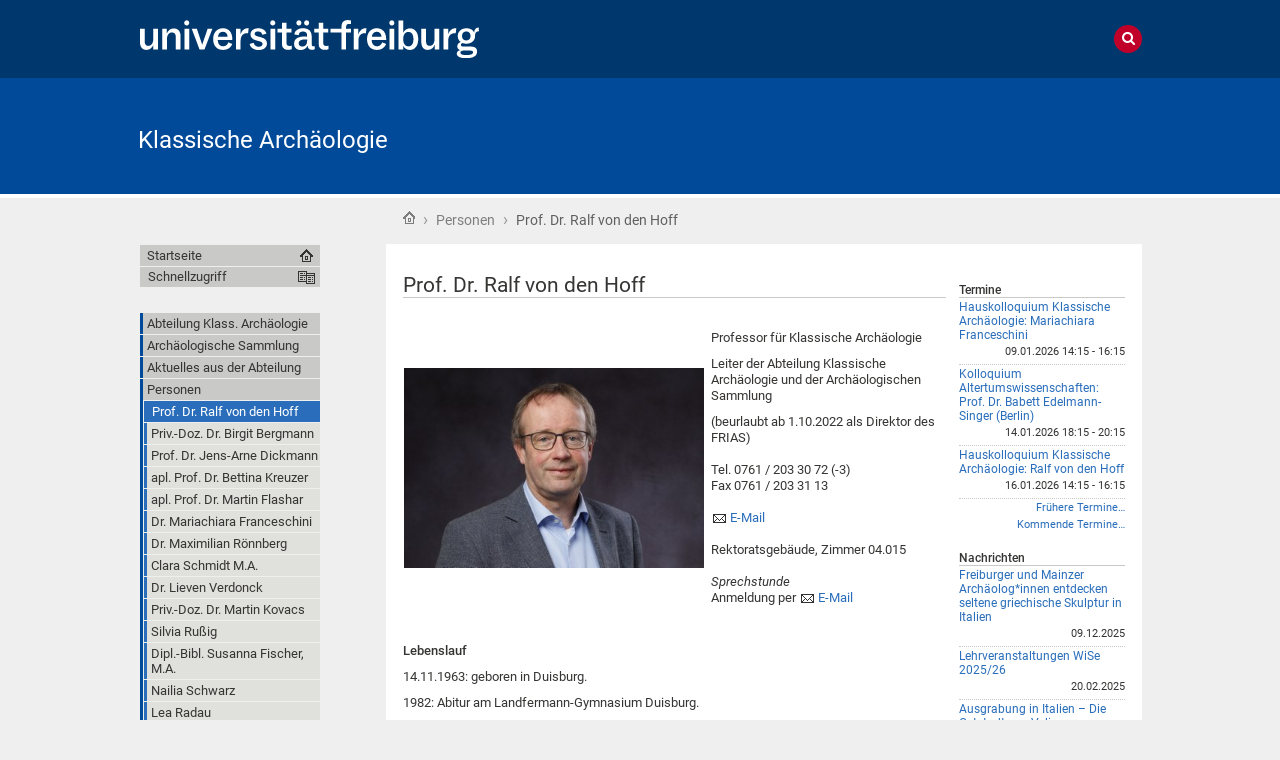

--- FILE ---
content_type: text/html;charset=utf-8
request_url: https://www.archaeologie.uni-freiburg.de/mitarbeiter/rvdh
body_size: 65242
content:
<!DOCTYPE html>
<html xmlns="http://www.w3.org/1999/xhtml" lang="de" xml:lang="de"><head><base href="https://www.archaeologie.uni-freiburg.de/mitarbeiter/rvdh" /><title>Prof. Dr. Ralf von den Hoff — Klassische Archäologie</title><meta content="IE=edge" http-equiv="X-UA-Compatible" /><meta http-equiv="Content-Type" content="text/html; charset=utf-8" /><meta name="generator" content="Plone - http://plone.org" /><meta content="width=device-width, initial-scale=1" name="viewport" /><link href="/++theme++unifreiburg.theme.base/images/apple-icon.png" rel="apple-touch-icon" /><link href="/++theme++unifreiburg.theme.base/images/apple-icon-76x76.png" rel="apple-touch-icon" sizes="76x76" /><link href="/++theme++unifreiburg.theme.base/images/apple-icon-120x120.png" rel="apple-touch-icon" sizes="120x120" /><link href="/++theme++unifreiburg.theme.base/images/apple-icon-152x152.png" rel="apple-touch-icon" sizes="152x152" /><link href="/++theme++unifreiburg.theme.base/images/apple-icon-180x180.png" rel="apple-touch-icon" sizes="180x180" /><link href="/++theme++unifreiburg.theme.base/images/android-icon-144x144.png" rel="icon" sizes="144x144" /><link href="/++theme++unifreiburg.theme.base/images/android-icon-192x192.png" rel="icon" sizes="192x192" /><meta content="#004a99" name="msapplication-TileColor" /><meta content="images/ms-tile-70x70.png" name="msapplication-square70x70logo" /><meta content="images/ms-tile-150x150.png" name="msapplication-square150x150logo" /><meta content="images/ms-tile-310x150.png" name="msapplication-wide310x150logo" /><meta content="images/ms-tile-310x310.png" name="msapplication-square310x310logo" /><meta content="#004a99" name="theme-color" /><link rel="stylesheet" type="text/css" media="screen" href="https://www.archaeologie.uni-freiburg.de/portal_css/unifreiburg.theme.base/reset-cachekey-588ec3bfbb2da86e14fea3d399c5aeb8.css" /><link rel="stylesheet" type="text/css" media="screen" href="https://www.archaeologie.uni-freiburg.de/portal_css/unifreiburg.theme.base/base-cachekey-30ef23e578bad7ce9e399541b0145fc9.css" /><link rel="stylesheet" type="text/css" media="screen" href="https://www.archaeologie.uni-freiburg.de/portal_css/unifreiburg.theme.base/collective.js.jqueryui.custom.min-cachekey-4d386359f2b63bbbc5a28c2d8f47b4d2.css" /><style type="text/css" media="screen">@import url(https://www.archaeologie.uni-freiburg.de/portal_css/unifreiburg.theme.base/resourceplone.app.jquerytools.dateinput-cachekey-4804f3e022307b4c39a2585b09179af4.css);</style><link rel="stylesheet" type="text/css" media="all" href="https://www.archaeologie.uni-freiburg.de/portal_css/unifreiburg.theme.base/resourceContentWellPortlets.stylesContentWellPortlets-cachekey-54429792929ba8b9e1547d236781cb76.css" /><style type="text/css" media="all">@import url(https://www.archaeologie.uni-freiburg.de/portal_css/unifreiburg.theme.base/resourcesmart_link-cachekey-cbe67cac4bec36d603f40e06692c0f07.css);</style><link rel="stylesheet" type="text/css" media="screen" href="https://www.archaeologie.uni-freiburg.de/portal_css/unifreiburg.theme.base/resourceunifreiburg.theme.extendedcssaccordion-cachekey-d0021a95976489a6957c537713f07906.css" /><style type="text/css" media="screen">@import url(https://www.archaeologie.uni-freiburg.de/portal_css/unifreiburg.theme.base/resourceplonetruegallery-portlet-cachekey-02168c7809eaa32dda8459030d2cfdb7.css);</style><style type="text/css" media="screen">@import url(https://www.archaeologie.uni-freiburg.de/portal_css/unifreiburg.theme.base/resourcetx-tiles-viewlet-cachekey-032abf24d9c0440f0c47a7ba6085400b.css);</style><link rel="stylesheet" type="text/css" href="https://www.archaeologie.uni-freiburg.de/portal_css/unifreiburg.theme.base/themeunifreiburg.theme.basecssstyles-cachekey-cd95b66b721d8770c5200e2ddf417286.css" /><link rel="stylesheet" type="text/css" media="all" href="https://www.archaeologie.uni-freiburg.de/portal_css/unifreiburg.theme.base/ploneCustom-cachekey-e40b52f70ce944b980a03b2987d80534.css" /><link rel="canonical" href="https://www.archaeologie.uni-freiburg.de/mitarbeiter/rvdh" /><link rel="shortcut icon" type="image/x-icon" href="https://www.archaeologie.uni-freiburg.de/favicon.ico" /><link rel="apple-touch-icon" href="https://www.archaeologie.uni-freiburg.de/touch_icon.png" /><link rel="search" href="https://www.archaeologie.uni-freiburg.de/@@search" title="Website durchsuchen" /><link rel="alternate" href="https://www.archaeologie.uni-freiburg.de/mitarbeiter/rvdh" hreflang="" /><script type="text/javascript" src="https://www.archaeologie.uni-freiburg.de/portal_javascripts/unifreiburg.theme.base/resourceplone.app.jquery-cachekey-6ea38aebecda8eb4d0078eaffcdc9908.js"></script><script type="text/javascript" src="https://www.archaeologie.uni-freiburg.de/portal_javascripts/unifreiburg.theme.base/collective.js.jqueryui.custom.min-cachekey-64dc191e1fd4c5557fbde9afe8e3a9a8.js"></script><script type="text/javascript" src="https://www.archaeologie.uni-freiburg.de/portal_javascripts/unifreiburg.theme.base/themeunifreiburg.theme.basejavascriptresponsive-switch-cachekey-eb1c5fe8750b2fd6dc5b6ec32046f15c.js"></script><script type="text/javascript">
        jQuery(function($){
            if (typeof($.datepicker) != "undefined"){
              $.datepicker.setDefaults(
                jQuery.extend($.datepicker.regional['de'],
                {dateFormat: 'dd.mm.yy'}));
            }
        });
        </script> </head><body class="template-document_view portaltype-document site-archaeologie section-mitarbeiter subsection-rvdh userrole-anonymous col-one col-content col-two heading-present  navLevel1" dir="ltr"><div id="header">
      <header><div id="main-header">
          <div id="meta-header-container">
            <div id="meta-header-container-inner">
              <a href="http://www.uni-freiburg.de/" target="_blank">
                <img alt="Albert-Ludwigs-Universität Freiburg" height="55" id="uni-logo" src="/++theme++unifreiburg.theme.base/images/ufr-logo-white.svg" width="339" /></a>
              <div id="meta-tools">
                <div id="language-selector">
                  </div>
                
                <div id="search-tool">
                  <i class="fa fa-search"></i>
                  <i class="fa fa-times"></i>
                </div>
              </div>
            </div>
          </div>
          <div id="mobile-nav">
            <div class="width-main" id="mobile-nav-inner">
              <label for="display-mobile-nav" id="mobile-nav-button">
                <i class="fa fa-bars"></i>
                <span aria-hidden="">Menü</span>
              </label>
            </div>
          </div>
          <div id="header-container-inner">
            <div id="title-site">
              <a accesskey="1" href="https://www.archaeologie.uni-freiburg.de">Klassische Archäologie</a>
            </div>
            <div id="logo">
              <a accesskey="1" href="https://www.archaeologie.uni-freiburg.de" title="Klassische Archäologie">
                <img alt="Logo" src="https://www.archaeologie.uni-freiburg.de/logo.png" title="" /></a>
            </div>
          </div>
        </div>
      </header></div><div class="row width-page" id="page" style="clear: both">
      <div class="cell width-base position-base">
        <div class="row">
          <div class="cell width-main position-main" id="main-cell">
            <div class="row" id="portal-columns">
              <div class="cell width-full-100 position-0-100">
                <div id="language-section"></div>
                <div class="row" id="search-section">
                  <section class="cell width-full-100 position-0-100"><div id="search-inner">
                      <div id="portal-searchbox">

    <form id="searchGadget_form" action="https://www.archaeologie.uni-freiburg.de/@@search">

        <div class="LSBox">
        <label class="hiddenStructure" for="searchGadget">Website durchsuchen</label>

        <input name="SearchableText" type="text" size="18" title="Website durchsuchen" placeholder="Website durchsuchen" accesskey="4" class="searchField" id="searchGadget" /><input class="searchButton" type="submit" value="Suche" /><div class="searchSection">
            <input id="searchbox_currentfolder_only" class="noborder" type="checkbox" name="path" value="/zodb07/archaeologie/mitarbeiter" /><label for="searchbox_currentfolder_only" style="cursor: pointer">nur im aktuellen Bereich</label>
        </div>

        <div class="LSResult" id="LSResult"><div class="LSShadow" id="LSShadow"></div></div>
        </div>
    </form>

    <div id="portal-advanced-search" class="hiddenStructure">
        <a href="https://www.archaeologie.uni-freiburg.de/@@search" accesskey="5">Erweiterte Suche…</a>
    </div>

</div>
                    </div>
                  </section></div>
                
                <div class="row" id="crumbs-section">
                  <section class="cell width-full-100 position-0-100"><div id="crumbs-inner">
                      <div class="documentActions">
        

        

    </div>
                      <div id="portal-breadcrumbs">

    <span id="breadcrumbs-you-are-here">Sie sind hier:</span>

    <span id="breadcrumbs-home">
        <a href="https://www.archaeologie.uni-freiburg.de">Startseite</a>
        <span class="breadcrumbSeparator">
             ›
            
        </span>
    </span>

    <span id="breadcrumbs-1" dir="ltr">
        
            <a href="https://www.archaeologie.uni-freiburg.de/mitarbeiter" title="Personen">Personen</a>
	    
            <span class="breadcrumbSeparator">
                 ›
                
            </span>
            
         
    </span>
    <span id="breadcrumbs-2" dir="ltr">
        
            
	    
            
            <span id="breadcrumbs-current" title="Prof. Dr. Ralf von den Hoff">Prof. Dr. Ralf von den Hoff</span>
         
    </span>

</div>
                    </div>
                  </section></div>
                <div class="row" id="portal-top-section">
                  <section class="cell width-portal-top position-portal-top"><div id="portal-top-section-inner">
            


<div class="contentwellportlets row" id="portlets-in-header">
  
  
</div>





</div>
                  </section></div>
                <div class="row" id="content-section">
                  <section class="cell width-content position-content"><article><div id="portal-column-content">

            <div id="viewlet-above-content">

<div class="contentwellportlets row" id="portlets-above">
  
  
</div>


</div>

            
                <div class="">

                    

                    

    <dl class="portalMessage info" id="kssPortalMessage" style="display:none"><dt>Info</dt>
        <dd></dd>
    </dl><div id="content">

                            

                            

                             <div id="viewlet-above-content-title"></div>
                             
                                 
                                 
            
                <h1 class="documentFirstHeading"><span>
                    Prof. Dr. Ralf von den Hoff
                </span></h1>
            
            
        
                             
                             <div id="viewlet-below-content-title">



<style>
.box-light-yellow-w-border {
	position: relative;
	padding: 1em 1.5em;
	margin: 1em auto;
	color: #000000;
	background: #f8e498;
	border-style: solid;
	border-color: #efbd47;
	border-width: 1px;	
}
</style><div class="contentwellportlets row" id="portlets-below-title">
  
  
</div>


</div>

                             
                                 
                                 
            
                
            
            
        
                             

                             <div id="viewlet-above-content-body">

</div>
                             <div id="content-core">
                                 
    
        
        <div class="" id="parent-fieldname-text-4619f860b72dec5a3bb22581eb8f8fcf">
            <p> </p>
<table class="mobile-break-table"><tbody><tr><td>
<p style="text-align: center; "><img src="https://www.archaeologie.uni-freiburg.de/grafiken/pers/ralf-von-den-hoff/image_preview" alt="Ralf von den Hoff" title="Ralf von den Hoff" width="300" height="200" /></p>
</td>
<td> </td>
<td>
<p>Professor für Klassische Archäologie</p>
<p>Leiter der Abteilung Klassische Archäologie und der Archäologischen Sammlung</p>
<p>(beurlaubt ab 1.10.2022 als Direktor des FRIAS)<br /><br />Tel. 0761 / 203 30 72 (-3)<br />Fax 0761 / 203 31 13<br /><br /><a href="mailto:vd.hoff@archaeologie.uni-freiburg.de"> E-Mail</a><br /><br />Rektoratsgebäude, Zimmer 04.015<br /><br /><em>Sprechstunde</em><br /><span class="external-link"><span class="external-link">Anmeldung per <a href="mailto:vd.hoff@archaeologie.uni-freiburg.de"> E-Mail</a></span></span><span class="email-link"></span></p>
</td>
</tr></tbody></table><p> </p>
<p style="text-align: left; "><strong>Lebenslauf</strong></p>
<p style="text-align: left; ">14.11.1963: geboren in Duisburg.</p>
<p style="text-align: left; ">1982: Abitur am Landfermann-Gymnasium Duisburg.</p>
<p style="text-align: left; ">1983–1992: Studium der Klassischen Archäologie, Alten Geschichte und Vor- und Frühgeschichte in Bonn und München. </p>
<p style="text-align: left; ">1992: Promotion in Bonn ("Philosophenporträts des Früh- und Hochhellenismus").</p>
<p style="text-align: left; ">1992–1993: Reisestipendium des Deutschen Archäologischen Instituts. </p>
<p style="text-align: left; ">1994–2000: Wiss. Assistent: Archäologisches Institut der Universität München.</p>
<p style="text-align: left; ">1999–2000: Visiting Assistant Professor: Department of Classics der Johns-Hopkins University Baltimore (Feodor-Lynen-Programm der Alexander-von-Humboldt Stiftung). </p>
<p style="text-align: left; ">2000: Habilitation in München ("Der Heros und die Polis. Wandlungen des Theseusbildes im Athen des 6. und 5. Jhs. v. Chr.").</p>
<p style="text-align: left; ">2000–2004: Oberassistent und Privatdozent: Archäologisches Institut der Universität München.</p>
<p style="text-align: left; ">2004–2005: Redaktor am Corpus Vasorum Antiquorum: Bayerische Akademie der Wissenschaften München.</p>
<p style="text-align: left; ">seit 2006: W3-Professur für Klassische Archäologie: Institut für Archäologische Wissenschaften (IAW) der Universität Freiburg.</p>
<p style="text-align: left; ">2009: Ruf auf die W3-Professur für Klassische Archäologie an der Universität Bonn (abgelehnt).</p>
<p style="text-align: left; ">seit 2012: Sprecher des SFB 948 "Helden - Heroisierungen - Heroismen. Transformationen und Konjunkturen von der Antike bis zur Moderne".</p>
<p style="text-align: left; ">2012–2014: Research Fellow an der School of History des Freiburg Institute for Advanced Studies (FRIAS)</p>
<p style="text-align: left; ">2018–2019 und 2020: Fellow am Kolleg 'Morphomata' der Universität zu Köln<strong></strong></p>
<p>seit 2021 Mitglied der Heidelberger Akademie der Wissenschaften</p>
<p style="text-align: left; ">seit 1.10.2022  Sprecher des Direktoriums des FRIAS (<a class="external-link" href="http://www.frias.uni-freiburg.de" target="_blank" title="">Freiburg Institute for Advanced Studies</a>)</p>
<p style="text-align: left; "> </p>
<p style="text-align: left; "><strong>Forschungsprojekte</strong><strong></strong></p>
<p style="text-align: left; ">Katalog der antiken Skulpturen im Schloss Fasanerie bei Fulda (in Zusammenarbeit mit dem Forschungsarchiv für antike Plastik Köln).</p>
<p style="text-align: left; ">"Ästhetiken der Affizierung", Teilprojekt S4 im <a class="external-link" href="http://www.sfb948.uni-freiburg.de" target="_blank" title="">SFB 948 'Helden - Heroisierungen - Herosimen'</a> (2020–2024)</p>
<p style="text-align: left; ">Wiederverwendung griechischer Grabreliefs im Hellenismus und in der römischen Kaiserzeit (in Vorbereitung)</p>
<p style="text-align: left; "> </p>
<p style="text-align: left; "><strong>Frühere Projekte:</strong></p>
<p style="text-align: left; "><a class="external-link" href="http://www.sfb948.uni-freiburg.de/de/teilprojekte/foerderphase1/pbb/tpb1/?page=1" target="_blank" title="">Alexanderbildnisse und<em> imitatio Alexandri</em> im Hellenismus und der römischen Kaiserzeit </a>(im Rahmen des DFG - SFB 948, 2012–2016)</p>
<p style="text-align: left; ">Aizanoi:Urbanistik und kulturelle Prägung einer vor- und frührömischen Stadt in Zentralanatolien (Feldforschungsprojekt des DAI Istanbul), 2007–2012.</p>
<p style="text-align: left; ">Der Heros und die Polis: Das Theseusbild im archaischen und klassischen Athen (1995–2001)</p>
<p style="text-align: left; "><a class="external-link" href="http://www.poliskultur.de/44_Das%20Gymnasion%20von%20Pergamon.html" target="_blank" title="">Das Gymnasion von Pergamon</a>: die visuelle und funktionale Gestaltung eines urbanen Raumes in hellenistischer Zeit (DFG ua.a. SPP 1209: Die hellenistische Polis als Lebensform / Skulpturennetzwerk Berlin, 2004–2011)</p>
<p style="text-align: left; ">Herrschaftsstrukturen und Medien der Repräsentation im Prinzipat: die 'verrückten' Kaiser Roms (DFG Paketantrag) - <a class="external-link" href="http://www.uni-heidelberg.de/fakultaeten/philosophie/zaw/sag/projekt-2.html" target="_blank" title="">Die Bildnisrepräsentation des Titus und des Domitian</a> (2010–2015)</p>
<p style="text-align: left; ">EIKON. Das Leben griechischer Porträts / la vie des portraits grecs (DFG - ANR Projekt in Kooperation mit der École Pratique des Hautes Études, Paris (2013–2017)</p>
<p style="text-align: left; "> </p>
<p style="text-align: left; "><strong>Forschungsschwerpunkte</strong><strong></strong></p>
<p style="text-align: left; ">Griechische Plastik </p>
<p style="text-align: left; ">Antike Porträts  und antikes Herrscherbild</p>
<p style="text-align: left; ">Ikonologie und visuelle Kultur der Antike</p>
<p style="text-align: left; "> </p>
<p style="text-align: left; "><strong>Publikationen</strong><strong></strong></p>
<h2 class="accordion">Monographien</h2>
<p style="text-align: left; "><a class="external-link" href="http://www.dyabola.de/de/buecher/detail/isbn-011.htm" target="_blank" title="">Philosophenporträts des Früh- und Hochhellenismus, Dissertation Bonn (München 1994)</a><br />Rezensionen: R. R. R. Smith in: American Journal of Archaeology 101 (1997) 414-415. – T. Lorenz in: Bonner Jahrbücher 197 (1997) 476-479. - J. C. Balty in: L’Antiquité Classique 67 (1998) 536-537. – M. Weber in: Klio 81 (1999) 525-526. – H. Wrede in: Gnomon 77 (2005) 54-66</p>
<p style="text-align: left; ">Der Heros und die Polis. Wandlungen des Theseusbildes im Athen des 6. und 5. Jhs. v. Chr., unpubl. Habilitationsschrift München 2000</p>
<p style="text-align: left; "><a class="external-link" href="http://archiv.ub.uni-heidelberg.de/propylaeumdok/volltexte/2014/2150" target="_blank" title="">Theseus, der Klitias-Krater und Athen im 6. Jh. v. Chr., Kulturwissenschaftliches<br />Forschungskolleg / SFB 485 „Norm und Symbol“, Diskussionsbeiträge 59 (Konstanz<br />2005)</a></p>
<p style="text-align: left; "><a class="external-link" href="https://www.chbeck.de/hoff-von-den-stroh-zimmermann-divus-augustus/product/13106910" target="_blank" title="">Divus Augustus. Der erste römische Kaiser und seine Welt (München 2014); zusammen mit W. Stroh und M. Zimmermann</a><br />Rezensionen: M. Squire in: Bonner Jahrbücher 214 (2014) 436-439. – <a class="external-link" href="https://gfa.gbv.de/dr,gfa,019,2016,r,07.pdf" target="_blank" title="">D. Maschek in: Göttinger Forum für Altertumswissenschaft 19 (2016) 1047-1056</a></p>
<p style="text-align: left; "><a class="external-link" href="https://www.chbeck.de/hoff-von-den-einfuehrung-klassische-archaeologie/product/24506371" target="_blank" title="">Einführung in die Klassische Archäologie (München 2019)</a></p>
<p style="text-align: left; "><a class="external-link" href="https://www.wallstein-verlag.de/9783835335066-ralf-von-den-hoff-handlungsportraet-und-herrscherbild.html" target="_blank" title="">Handlungsporträt und Herrscherbild. Die Heroisierung der Tat in Bildnissen Alexanders des Großen (Göttingen 2020)</a></p>
<p style="text-align: left; ">R. von den Hoff – A. Aurnhammer – B. Korte et al., Ästhetiken des Heroischen. Darstellung -Affizierung – Gesellschaft (Göttingen 2024) DOI: <a class="external-link" href="https://doi.org/10.46500/83535698" target="_blank" title="">10.46500/83535698</a> </p>
<h2 class="accordion">Aktuelle Publikationen</h2>
<p><em>Monographien</em>:</p>
<p>R. von den Hoff – A. Aurnhammer – B. Korte et al., Ästhetiken des Heroischen. Darstellung -Affizierung – Gesellschaft (Göttingen 2024) DOI: <a class="external-link" href="https://doi.org/10.46500/83535698" target="_blank" title="">10.46500/83535698</a></p>
<p><a class="external-link" href="https://www.wallstein-verlag.de/9783835335066-handlungsportraet-und-herrscherbild.html" target="_blank" title="">Handlungsporträt und Herrscherbild. Die Heroisierung der Tat in Bildnissen Alexanders des Großen, Göttingen: Wallstein, 2020 (Figurationen des Heroischen, 6)</a></p>
<p><em> <br />Herausgeberschaften</em>:</p>
<p><span class="external-link"><span class="external-link"><span class="external-link"><span><span><span class="external-link"><span><span><span class="external-link"><span class="external-link"><span class="external-link"><span><span><span class="external-link"><span><span><span class="external-link"><span class="external-link"><span class="external-link"><span class="external-link"><span class="link-external"><span class="external-link"><span class="external-link"><span class="link-external"><span><span><span class="external-link"><span class="external-link"><span class="link-external"><a class="external-link" href="https://www.wallstein-verlag.de/openaccess/9783835355811-oa.pdf" target="_blank" title="">R. von den Hoff – G. Pieken (Hrsg.), Prinzip Held*. Von Heroisierungen und Heroismen / Of Heroizations and Heroisms (Göttingen 2024)</a></span></span></span></span></span></span></span></span></span></span></span></span></span></span></span></span></span></span></span></span></span></span></span></span></span></span></span></span></span></p>
<div><em></em>
<p><em><em><br />Artikel und Buchbeiträge</em></em>:</p>
<p><span><span class="external-link"><span class="external-link"><span class="external-link"><span><span><span class="external-link"><span><span><span class="external-link"><span class="external-link"><span class="external-link"><span><span><span class="external-link"><span><span><span class="external-link"><span class="external-link"><span class="external-link"><span class="external-link"><span class="link-external"><span class="external-link"><span class="external-link"><span class="link-external"><span><span><span class="link-external"><span><span class="external-link"><span class="external-link"><span class="external-link"><span><span><span class="external-link"><span><span><span class="external-link"><span class="external-link"><span class="external-link"><span><span><span class="external-link"><span><span><span class="external-link"><span class="external-link"><span class="external-link"><span class="external-link"><span class="link-external"><span class="external-link"><span class="external-link"><span class="link-external"><span><span><span class="external-link"><span class="external-link"><a class="external-link" href="https://books.openedition.org/pur/249819" target="_blank" title="">R. von den Hoff, Héroisations : perspectives comparatives et sur la longue durée. Quelques conclusions, in: E. Cohen / A. Gangloff (Hrsg.): Succès et échec de l’héroisation. De l’antiquité à l’actualité européenne (Rennes 2025) 261-272</a></span></span></span></span></span></span></span></span></span></span></span></span></span></span></span></span></span></span></span></span></span></span></span></span></span></span></span></span></span></span></span></span></span></span></span></span></span></span></span></span></span></span></span></span></span></span></span></span></span></span></span></span></span></span></span></span></span></p>
<p><span><span class="external-link"><span class="external-link"><span class="external-link"><span><span><span class="external-link"><span><span><span class="external-link"><span class="external-link"><span class="external-link"><span><span><span class="external-link"><span><span><span class="external-link"><span class="external-link"><span class="external-link"><span class="external-link"><span class="link-external"><span class="external-link"><span class="external-link"><span class="link-external"><span><span><span class="link-external"><span><span class="external-link"><span class="external-link"><span class="external-link"><span><span><span class="external-link"><span><span><span class="external-link"><span class="external-link"><span class="external-link"><span><span><span class="external-link"><span><span><span class="external-link"><span class="external-link"><span class="external-link"><span class="external-link"><span class="link-external"><span class="external-link"><span class="external-link"><span class="link-external"><span><span><span class="external-link"><span class="external-link"><span class="external-link"><span class="external-link"><span class="external-link"><span><span><span class="external-link"><span><span><span class="external-link"><span class="external-link"><span class="external-link"><span><span><span class="external-link"><span><span><span class="external-link"><span class="external-link"><span class="external-link"><span class="external-link"><span class="link-external"><span class="external-link"><span class="external-link"><span class="link-external"><span><span><span class="external-link"><span class="external-link"><span class="link-external"><span>R. von den Hoff, Herakles Farnese (320 v. Chr.) und Hercules Farnese (216 n. Chr.). Ästhetiken statuarischer Heroisierung in der griechisch-römischen Antike, in: ders. u.a.: Ästhetiken des Heroischen: Darstellung – Affizierung – Gesellschaft (Göttingen 2024) 57-79</span> DOI: <a class="external-link" href="http://doi.org/10.46500/83535698" target="_blank" title="">10.46500/83535698</a></span></span></span></span></span></span></span></span></span></span></span></span></span></span></span></span></span></span></span></span></span></span></span></span></span></span></span></span></span></span></span></span></span></span></span></span></span></span></span></span></span></span></span></span></span></span></span></span></span></span></span></span></span></span></span></span></span></span></span></span></span></span></span></span></span></span></span></span></span></span></span></span></span></span></span></span></span></span></span></span></span></span></span></span></span></span></p>
<p><a class="external-link" href="https://www.degruyter.com/document/doi/10.1515/9783110741742-008/html" target="_self" title=""><span class="external-link"><span class="external-link"><span class="external-link"><span><span><span class="external-link"><span><span><span class="external-link"><span class="external-link"><span class="external-link"><span><span><span class="external-link"><span><span><span class="external-link"><span class="external-link"><span class="external-link"><span class="external-link"><span class="link-external"><span class="external-link"><span class="external-link"><span class="link-external"><span><span><span class="link-external"></span></span></span></span></span></span></span></span></span></span></span></span></span></span></span></span></span></span></span></span></span></span></span></span></span></span></span></a><a class="external-link" href="https://www.hadw-bw.de/sites/default/files/documents/HAdW_Jahbuch_2023_www.pdf" target="_blank" title="">R. von den Hoff, Pragmatische Klassizismen? Zur Wiederverwendung klassischer griechischer Grabreliefs im Hellenismus und in der römischen Kaiserzeit, Heidelberger Akademie der Wissenschaften, Jahrbuch 2023, 44-50</a></p>
<p><a class="external-link" href="https://www.degruyter.com/document/doi/10.1515/9783110741742-008/html" target="_self" title="">Alexander Riders: Small-Scale Portraits of Alexander the Great on <br />Horseback, in: Giovanni Colzani et al. (Hrsg.), Greek and Roman Small <br />Size Sculpture, Berlin 2023, 173-197</a></p>
<p><span class="link-external"><a class="external-link" href="https://www.cambridge.org/core/books/abs/comparing-the-ptolemaic-and-seleucid-empires/visual-representation-of-ptolemaic-and-seleucid-kings/F4F72BAADAB39D6B09665791F32138AB" target="_blank" title="">R. von den Hoff, The Visual Representation of Ptolemaic and Seleucid Kings, in: C. Fischer-Bovet – S. von Reden (Hrsg.), Comparing the Ptolemaic and Seleucid empires: integration, communication, and resistance (Cambridge 2021) 164-190</a></span></p>
<p>Euripides-Bildnisse, in: J. Lang / C. Marcks-Jacobs (Hrsg.): Arbeit am Bildnis. Festschrift für Dietrich Boschung (Regensburg 2021) 37-47</p>
<p>Alexander's Dedications to the Gods: Sacred Space, Pious Practice and Public Legitimation, in: K. Trampedach – A. Meeus (Hrsg.), The Legitimation of Conquest. Monarchical Representation and the Art of Government in the Empire of Alexander the Great, Studies in Ancient Monarchies 7 (Stuttgart 2020) 99–121</p>
<p><a class="external-link" href="https://www.nomos-elibrary.de/10.5771/9783956507120-31/herrscherbildnis-und-ekphrasis-zu-zwei-reiterstatuen-alexanders-des-grossen" target="_blank" title="">Herrscherbildnis und Ekphrasis. Zu zwei Reiterstatuen Alexanders des Großen, in: B. Beßlich u. a. (Hrsg.), Geistesheld und Heldengeist. Studien zum Verhältnis von Intellekt und Heroismus, Helden - Heroisierungen - Heroismen, 14 (Würzburg 2020), 31–43</a> (<a href="https://doi.org/10.5771/9783956507120-31" target="_blank">https://doi.org/10.5771/9783956507120-31 <span></span></a><a><img class="citavipicker" title="Titel anhand dieser DOI in Citavi-Projekt übernehmen" /></a>)</p>
<p><em><br />Rezensionen</em>:</p>
<p><a class="external-link" href="http://www.sehepunkte.de/2020/07/33807.html" target="_blank" title="">Rezension zu: Olga Palagia (ed.): Handbook of Greek Sculpture, Berlin: de Gruyter 2019, sehepunkte, 2020; 20 (7/8)</a></p>
</div>
<h2 class="accordion">Gesamtliste der Publikationen</h2>
<p style="text-align: left; "><a title="" href="https://www.archaeologie.uni-freiburg.de/docs/publlisten/schriftenverzeichnis-von-den-hoff-2020" class="internal-link" target="_blank">Publikationen (PDF)</a></p>
<p style="text-align: left; "> </p>
            
        </div>
    
    

                             </div>
                             <div id="viewlet-below-content-body">



    <div class="visualClear"><!-- --></div>

    

</div>

                            
                        </div>
                    

                    
                </div>
            

            <div id="viewlet-below-content">






<div class="contentwellportlets row" id="portlets-below">
  
  
</div>




</div>
        </div>
                    </article></section><div id="sidebar-section">
                    <section class="cell width-sidebar position-sidebar"><div id="portal-column-two">
            
                
<div class="portletWrapper" data-portlethash="706c6f6e652e7269676874636f6c756d6e0a636f6e746578740a2f7a6f646230372f6172636861656f6c6f6769652f6d697461726265697465720a6576656e7473" id="portletwrapper-706c6f6e652e7269676874636f6c756d6e0a636f6e746578740a2f7a6f646230372f6172636861656f6c6f6769652f6d697461726265697465720a6576656e7473">
<dl class="portlet portletEvents"><dt class="portletHeader">
        <span class="portletTopLeft"></span>
        <a href="https://www.archaeologie.uni-freiburg.de/events" class="tile">Termine</a>
        <span class="portletTopRight"></span>
    </dt>

    
    <dd class="portletItem odd">
        <a href="https://www.archaeologie.uni-freiburg.de/events/hauskolloquium-klassische-archaeologie-mariachiara-franceschini" class="tile" title="">
            
            Hauskolloquium Klassische Archäologie: Mariachiara Franceschini
        </a>
            <span class="portletItemDetails">
                
                <span>09.01.2026 14:15 - 16:15</span>
                
                
            </span>
    </dd>
    
    
    <dd class="portletItem even">
        <a href="https://www.archaeologie.uni-freiburg.de/events/kolloquium-altertumswissenschaften-prof-dr-babett-edelmann-singer-berlin" class="tile" title="">
            
            Kolloquium Altertumswissenschaften: Prof. Dr. Babett Edelmann-Singer (Berlin)
        </a>
            <span class="portletItemDetails">
                
                <span>14.01.2026 18:15 - 20:15</span>
                
                
            </span>
    </dd>
    
    
    <dd class="portletItem odd">
        <a href="https://www.archaeologie.uni-freiburg.de/events/hauskolloquium-klassische-archaeologie-ralf-von-den-hoff" class="tile" title="">
            
            Hauskolloquium Klassische Archäologie: Ralf von den Hoff
        </a>
            <span class="portletItemDetails">
                
                <span>16.01.2026 14:15 - 16:15</span>
                
                
            </span>
    </dd>
    

    <dd class="portletFooter">
        <a href="https://www.archaeologie.uni-freiburg.de/events/aggregator/previous" class="tile">
            <span>Frühere Termine…</span>
        </a>
    </dd>

    <dd class="portletFooter">
        <a href="https://www.archaeologie.uni-freiburg.de/events" class="tile">Kommende Termine…</a>
        <span class="portletBottomLeft"></span>
        <span class="portletBottomRight"></span>
    </dd>
</dl></div>

<div class="portletWrapper" data-portlethash="706c6f6e652e7269676874636f6c756d6e0a636f6e746578740a2f7a6f646230372f6172636861656f6c6f6769652f6d697461726265697465720a6e657773" id="portletwrapper-706c6f6e652e7269676874636f6c756d6e0a636f6e746578740a2f7a6f646230372f6172636861656f6c6f6769652f6d697461726265697465720a6e657773">
<dl class="portlet portletNews"><dt class="portletHeader">
        <span class="portletTopLeft"></span>
        Nachrichten
        <span class="portletTopRight"></span>
    </dt>

    
    <dd class="portletItem odd">

        <a href="https://www.archaeologie.uni-freiburg.de/nachrichten/freiburger-und-mainzer-archaeolog-innen-entdecken-seltene-griechische-skulptur-in-italien" class="tile" title="">
            
            Freiburger und Mainzer Archäolog*innen entdecken seltene griechische Skulptur in Italien
         </a>
            <span class="portletItemDetails">09.12.2025</span>

    </dd>
    
    
    <dd class="portletItem even">

        <a href="https://www.archaeologie.uni-freiburg.de/nachrichten/lehrveranstaltungen-sose-2025" class="tile" title="">
            
             Lehrveranstaltungen WiSe 2025/26
         </a>
            <span class="portletItemDetails">20.02.2025</span>

    </dd>
    
    
    <dd class="portletItem odd">

        <a href="https://www.archaeologie.uni-freiburg.de/nachrichten/ausgrabung-in-italien-die-oststadt-von-velia" class="tile" title="">
            
            Ausgrabung in Italien – Die Oststadt von Velia
         </a>
            <span class="portletItemDetails">27.01.2025</span>

    </dd>
    

    
    
    <dd class="portletFooter">
        <span class="portletBottomLeft"></span>
        <span class="portletBottomRight"></span>
    </dd>
    
</dl></div>




            
        </div>
                      <div class="show-on-tablet-l" id="portal-column-one-clone">
            
                


<div class="portletWrapper" data-portlethash="706c6f6e652e6c656674636f6c756d6e0a636f6e746578740a2f7a6f646230372f6172636861656f6c6f6769650a6b6f6e74616b74">
<dl class="portlet portletStaticText portlet-static-kontakt"><dt class="portletHeader">
        <span class="portletTopLeft"></span>
        <span>
           Kontakt
        </span>
        <span class="portletTopRight"></span>
    </dt>

    <dd class="portletItem odd">
        <p>Institut für Archäologische Wissenschaften<br /><strong>Abteilung für Klassische Archäologie</strong><br />Friedrichstraße 39 (Fahnenbergplatz)<br />D - 79098 Freiburg i. Br.<br />Tel. +49-(0)761-203 3073<br />Fax +49-(0)761-203 3113<br /><span class="link-"><a href="mailto:sekretariat@archaeologie.uni-freiburg.de"> Silvia Rußig, Sekretariat</a></span></p>
        
            <span class="portletBottomLeft"></span>
            <span class="portletBottomRight"></span>
        
    </dd>
    
    

</dl></div>




            
        </div>
                    </section></div>
                </div>
              </div>
              <div class="cell width-navigation position-0" id="nav-section">
                <nav><input id="display-mobile-nav" type="checkbox" /><div id="nav-actions">
                    <div class="portletNavigationTree" id="home">
                      <ul class="navTree navTreeLevel0"><li class="navTreeItem">
                          <a href="https://www.archaeologie.uni-freiburg.de">Startseite</a>
                        </li>
                      </ul></div>
                    <div class="flyoutNav quick-access"><!-- start flyoutNav -->
                      <ul class="navTreeLevel0"><li>
                        <a tabindex="-1" class="navTitle" href="#" onclick="return false;">
    Schnellzugriff
  </a>
                        <ul class="navTreeLevel1"><li class="navTreeItem visualNoMarker">
<div>

  <a href="https://www.archaeologie.uni-freiburg.de/abtklarch" class="state-published contenttype-folder" title="">
    
    <span>Abteilung Klass. Archäologie</span>
  </a>

</div>
<ul class="navTree navTreeLevel2"><li class="navTreeItem visualNoMarker">
<div>

  <a href="https://www.archaeologie.uni-freiburg.de/abtklarch/lageplan" class="state-published contenttype-document" title="">
    
    <span>Lageplan</span>
  </a>

</div>
</li>
<li class="navTreeItem visualNoMarker">
<div>

  <a href="https://www.archaeologie.uni-freiburg.de/abtklarch/raumplan" class="state-published contenttype-document" title="">
    
    <span>Raumplan</span>
  </a>

</div>
</li>
<li class="navTreeItem visualNoMarker">
<div>

  <a href="https://www.archaeologie.uni-freiburg.de/abtklarch/geschklarch" class="state-published contenttype-document" title="">
    
    <span>Geschichte</span>
  </a>

</div>
</li>
<li class="navTreeItem visualNoMarker">
<div>

  <a href="https://www.ub.uni-freiburg.de/standorte/fachbibliotheken/institut-fuer-archaeologische-wissenschaften-abt-klassische-archaeologie-bibliothek/" class="state-published contenttype-link" title="">
    
    <span>Bibliothek</span>
  </a>

</div>
</li>
<li class="navTreeItem visualNoMarker">
<div>

  <a href="https://www.archaeologie.uni-freiburg.de/abtklarch/ArchFreikon" class="state-published contenttype-document" title="">
    
    <span>FreIkon: die Bilddatenbank</span>
  </a>

</div>
</li>
<li class="navTreeItem visualNoMarker">
<div>

  <a href="https://www.archaeologie.uni-freiburg.de/abtklarch/diathek" class="state-published contenttype-document" title="">
    
    <span>Diathek und Photothek</span>
  </a>

</div>
</li>
<li class="navTreeItem visualNoMarker">
<div>

  <a href="https://www.archaeologie.uni-freiburg.de/abtklarch/edvraum" class="state-published contenttype-document" title="">
    
    <span>EDV-Raum</span>
  </a>

</div>
</li>
<li class="navTreeItem visualNoMarker">
<div>

  <a href="https://www.archaeologie.uni-freiburg.de/abtklarch/studizimm" class="state-published contenttype-document" title="">
    
    <span>Student*innen-Zimmer</span>
  </a>

</div>
</li>
<li class="navTreeItem visualNoMarker">
<div>

  <a href="https://www.archaeologie.uni-freiburg.de/abtklarch/partner" class="state-published contenttype-document" title="">
    
    <span>Kooperationen und Partner</span>
  </a>

</div>
</li>

</ul></li>
<li class="navTreeItem visualNoMarker">
<div>

  <a href="http://www.archaeologische-sammlung.uni-freiburg.de/" class="state-published contenttype-link" title="Hier geht es zur Homepage der Archäologischen Sammlung:">
    
    <span>Archäologische Sammlung</span>
  </a>

</div>
</li>
<li class="navTreeItem visualNoMarker">
<div>

  <a href="https://www.archaeologie.uni-freiburg.de/nachrichten" class="state-published contenttype-folder" title="">
    
    <span>Aktuelles aus der Abteilung</span>
  </a>

</div>
</li>
<li class="navTreeItem visualNoMarker">
<div>

  <a href="https://www.archaeologie.uni-freiburg.de/mitarbeiter" class="state-published contenttype-folder" title="">
    
    <span>Personen</span>
  </a>

</div>
<ul class="navTree navTreeLevel2"><li class="navTreeItem visualNoMarker">
<div>

  <a href="https://www.archaeologie.uni-freiburg.de/mitarbeiter/rvdh" class="state-published contenttype-document" title="">
    
    <span>Prof. Dr. Ralf von den Hoff</span>
  </a>

</div>
</li>
<li class="navTreeItem visualNoMarker">
<div>

  <a href="https://www.archaeologie.uni-freiburg.de/mitarbeiter/bb" class="state-published contenttype-document" title="">
    
    <span>Priv.-Doz. Dr. Birgit Bergmann</span>
  </a>

</div>
</li>
<li class="navTreeItem visualNoMarker">
<div>

  <a href="https://www.archaeologie.uni-freiburg.de/mitarbeiter/jad" class="state-published contenttype-document" title="">
    
    <span>Prof. Dr. Jens-Arne Dickmann</span>
  </a>

</div>
</li>
<li class="navTreeItem visualNoMarker">
<div>

  <a href="https://www.archaeologie.uni-freiburg.de/mitarbeiter/bk" class="state-published contenttype-document" title="">
    
    <span>apl. Prof. Dr. Bettina Kreuzer</span>
  </a>

</div>
</li>
<li class="navTreeItem visualNoMarker">
<div>

  <a href="https://www.archaeologie.uni-freiburg.de/mitarbeiter/mf" class="state-published contenttype-document" title="">
    
    <span>apl. Prof. Dr. Martin Flashar</span>
  </a>

</div>
</li>
<li class="navTreeItem visualNoMarker">
<div>

  <a href="https://www.archaeologie.uni-freiburg.de/mitarbeiter/mcf" class="state-published contenttype-document" title="">
    
    <span>Dr. Mariachiara Franceschini</span>
  </a>

</div>
</li>
<li class="navTreeItem visualNoMarker">
<div>

  <a href="https://www.archaeologie.uni-freiburg.de/mitarbeiter/mfr" class="state-published contenttype-document" title="">
    
    <span>Dr. Maximilian Rönnberg</span>
  </a>

</div>
</li>
<li class="navTreeItem visualNoMarker">
<div>

  <a href="https://www.archaeologie.uni-freiburg.de/mitarbeiter/copy_of_mfr" class="state-published contenttype-document" title="">
    
    <span>Clara Schmidt M.A.</span>
  </a>

</div>
</li>
<li class="navTreeItem visualNoMarker">
<div>

  <a href="https://www.archaeologie.uni-freiburg.de/mitarbeiter/copy2_of_mfr" class="state-published contenttype-document" title="">
    
    <span>Dr. Lieven Verdonck</span>
  </a>

</div>
</li>
<li class="navTreeItem visualNoMarker">
<div>

  <a href="https://www.archaeologie.uni-freiburg.de/mitarbeiter/mk" class="state-published contenttype-document" title="">
    
    <span>Priv.-Doz. Dr. Martin Kovacs</span>
  </a>

</div>
</li>
<li class="navTreeItem visualNoMarker">
<div>

  <a href="https://www.archaeologie.uni-freiburg.de/mitarbeiter/sr" class="state-published contenttype-document" title="">
    
    <span>Silvia Rußig</span>
  </a>

</div>
</li>
<li class="navTreeItem visualNoMarker">
<div>

  <a href="https://www.archaeologie.uni-freiburg.de/mitarbeiter/sf" class="state-published contenttype-document" title="">
    
    <span>Dipl.-Bibl. Susanna Fischer, M.A.</span>
  </a>

</div>
</li>
<li class="navTreeItem visualNoMarker">
<div>

  <a href="https://www.archaeologie.uni-freiburg.de/mitarbeiter/jh" class="state-published contenttype-document" title="">
    
    <span>Nailia Schwarz</span>
  </a>

</div>
</li>
<li class="navTreeItem visualNoMarker">
<div>

  <a href="https://www.archaeologie.uni-freiburg.de/mitarbeiter/lr" class="state-published contenttype-document" title="">
    
    <span>Lea Radau</span>
  </a>

</div>
</li>
<li class="navTreeItem visualNoMarker">
<div>

  <a href="https://www.archaeologie.uni-freiburg.de/mitarbeiter/ab" class="state-published contenttype-document" title="">
    
    <span>Andreas Bäuml</span>
  </a>

</div>
</li>

</ul></li>
<li class="navTreeItem visualNoMarker">
<div>

  <a href="https://www.archaeologie.uni-freiburg.de/Lehre" class="state-published contenttype-folder" title="">
    
    <span>Lehrveranstaltungen</span>
  </a>

</div>
<ul class="navTree navTreeLevel2"><li class="navTreeItem visualNoMarker">
<div>

  <a href="https://www.archaeologie.uni-freiburg.de/Lehre/wegweiser" class="state-published contenttype-document" title="">
    
    <span>Wegweiser zu den Lehrveranstaltungen</span>
  </a>

</div>
</li>

</ul></li>
<li class="navTreeItem visualNoMarker">
<div>

  <a href="https://www.archaeologie.uni-freiburg.de/studium" class="state-published contenttype-folder" title="">
    
    <span>Informationen zum Studium</span>
  </a>

</div>
<ul class="navTree navTreeLevel2"><li class="navTreeItem visualNoMarker">
<div>

  <a href="https://www.archaeologie.uni-freiburg.de/studium/copy_of_stdgng" class="state-published contenttype-document" title="">
    
    <span>Studiengänge</span>
  </a>

</div>
</li>
<li class="navTreeItem visualNoMarker">
<div>

  <a href="https://www.archaeologie.uni-freiburg.de/studium/pruefordn" class="state-published contenttype-document" title="">
    
    <span>Prüfungsordnungen und Studienverlaufspläne</span>
  </a>

</div>
</li>
<li class="navTreeItem visualNoMarker">
<div>

  <a href="https://www.archaeologie.uni-freiburg.de/studium/beratung" class="state-published contenttype-document" title="">
    
    <span>Studienberatung</span>
  </a>

</div>
</li>
<li class="navTreeItem visualNoMarker">
<div>

  <a href="https://www.archaeologie.uni-freiburg.de/studium/mobil" class="state-published contenttype-folder" title="">
    
    <span>Studienortwechsel</span>
  </a>

</div>
<ul class="navTree navTreeLevel3"><li class="navTreeItem visualNoMarker">
<div>

  <a href="https://www.archaeologie.uni-freiburg.de/studium/mobil/erasmus" class="state-published contenttype-document" title="">
    
    <span>ERASMUS: Auslandsstudium</span>
  </a>

</div>
</li>
<li class="navTreeItem visualNoMarker">
<div>

  <a href="https://www.archaeologie.uni-freiburg.de/studium/mobil/ziele" class="state-published contenttype-document" title="">
    
    <span>EUCOR und PONS</span>
  </a>

</div>
</li>

</ul></li>

</ul></li>
<li class="navTreeItem visualNoMarker">
<div>

  <a href="https://www.archaeologie.uni-freiburg.de/events" class="state-published contenttype-folder" title="Veranstaltungen">
    
    <span>Vorträge und Veranstaltungen</span>
  </a>

</div>
</li>
<li class="navTreeItem visualNoMarker">
<div>

  <a href="https://www.archaeologie.uni-freiburg.de/forschung" class="state-published contenttype-folder" title="">
    
    <span>Forschung und Publikationen</span>
  </a>

</div>
<ul class="navTree navTreeLevel2"><li class="navTreeItem visualNoMarker">
<div>

  <a href="https://www.archaeologie.uni-freiburg.de/forschung/forschungsprojekte" class="state-published contenttype-folder" title="">
    
    <span>Forschungsprojekte</span>
  </a>

</div>
<ul class="navTree navTreeLevel3"><li class="navTreeItem visualNoMarker">
<div>

  <a href="https://heroicum.net/" class="state-published contenttype-link" title="">
    
    <span>Kulturen des Heroischen</span>
  </a>

</div>
</li>
<li class="navTreeItem visualNoMarker">
<div>

  <a href="http://www.sfb948.uni-freiburg.de/" class="state-published contenttype-link" title="Transformationen und Konjunkturen von der Antike bis zur Moderne">
    
    <span>SFB 948: Helden - Heroisierungen - Heroismen. </span>
  </a>

</div>
</li>
<li class="navTreeItem visualNoMarker">
<div>

  <a href="https://www.archaeologie.uni-freiburg.de/forschung/forschungsprojekte/kakoproj" class="state-published contenttype-document" title="">
    
    <span>Die merkantile Zentralortfunktion der römischen Kolonie Cosa (Ansedonia/GR)</span>
  </a>

</div>
</li>
<li class="navTreeItem visualNoMarker">
<div>

  <a href="https://www.archaeologie.uni-freiburg.de/forschung/forschungsprojekte/copy_of_kakoproj" class="state-published contenttype-document" title="">
    
    <span>Projekt: Die Oststadt von Velia – Velia Città Orientale : Topografie und historischer Überblick</span>
  </a>

</div>
</li>
<li class="navTreeItem visualNoMarker">
<div>

  <a href="https://vulcityscape.hypotheses.org/" class="state-published contenttype-link" title="">
    
    <span>Vulci Cityscape</span>
  </a>

</div>
</li>
<li class="navTreeItem visualNoMarker">
<div>

  <a href="https://www.archaeologie.uni-freiburg.de/forschung/forschungsprojekte/projekte_alt" class="state-published contenttype-document" title="Zu älteren Forschungsprojekten, die in Freiburg angesiedelt waren.">
    
    <span>Frühere Projekte</span>
  </a>

</div>
</li>

</ul></li>
<li class="navTreeItem visualNoMarker">
<div>

  <a href="https://www.archaeologie.uni-freiburg.de/forschung/forschungsbericht-Abteilung" class="state-published contenttype-folder" title="">
    
    <span> Forschungsbericht der Abteilung</span>
  </a>

</div>
</li>
<li class="navTreeItem visualNoMarker">
<div>

  <a href="https://www.archaeologie.uni-freiburg.de/forschung/qualarbeiten" class="state-published contenttype-folder" title="">
    
    <span>Qualifizierende Abschlußarbeiten</span>
  </a>

</div>
</li>
<li class="navTreeItem visualNoMarker">
<div>

  <a href="https://www.archaeologie.uni-freiburg.de/forschung/publikationen" class="state-published contenttype-folder" title="">
    
    <span>Publikationen</span>
  </a>

</div>
</li>

</ul></li>
<li class="navTreeItem visualNoMarker">
<div>

  <a href="https://www.archaeologie.uni-freiburg.de/fachschaft" class="state-published contenttype-folder" title="Was ist die Fachschaft?&#10;Die gesamten Studentinnen und Studenten eines Studienfaches bilden die so genannte Fachschaft, um die sich an der Universität so einiges dreht.&#10;Als Sprecher der Fachschaft fungieren studentische Vertreter, die seit geraumer Zeit in BW nicht mehr gewählt werden, sondern sich eigenständig und auf freiwilliger Basis studienfachintern zur Fachschaftsvertretung zusammenfinden.&#10;Wer sind die Fachschaftsvertreter?&#10;In den einzelnen Abteilungen des IAW gibt es derzeit je eigenständige Fachschaftsvertretungen">
    
    <span>Fachschaft</span>
  </a>

</div>
</li>
<li class="navTreeItem visualNoMarker">
<div>

  <a href="https://www.archaeologie.uni-freiburg.de/link" class="state-published contenttype-folder" title="">
    
    <span>Links</span>
  </a>

</div>
</li>
<li class="navTreeItem visualNoMarker">
<div>

  <a href="https://www.archaeologie.uni-freiburg.de/mailingliste" class="state-published contenttype-folder" title="">
    
    <span>Mailingliste</span>
  </a>

</div>
</li>
<li class="navTreeItem visualNoMarker">
<div>

  <a href="https://rollpodest.hypotheses.org/" class="state-published contenttype-link" title="">
    
    <span>Blog - das Rollpodest</span>
  </a>

</div>
</li>
<li class="navTreeItem visualNoMarker">
<div>

  <a href="http://www.iaw.uni-freiburg.de/" class="state-published contenttype-link" title="">
    
    <span>Institut für Archäologische Wissenschaften </span>
  </a>

</div>
</li>

        </ul><!--[if lte IE 6]></td></tr></table></a></div><![endif]--></li>
                        </ul><!-- end navigation 1st --></div>
                    
                    <dl class="portlet portletNavigationTree"><dt class="portletHeader hiddenStructure">
        <span class="portletTopLeft"></span>
        <a href="https://www.archaeologie.uni-freiburg.de/sitemap" class="tile">Navigation</a>
        <span class="portletTopRight"></span>
    </dt>

    <dd class="portletItem lastItem">
        <ul class="navTree navTreeLevel0"><li class="navTreeItem visualNoMarker navTreeFolderish section-abtklarch">

    


        <a href="https://www.archaeologie.uni-freiburg.de/abtklarch" class="state-published navTreeFolderish contenttype-folder" title="">
            
            <span>Abteilung Klass. Archäologie</span>
        </a>

        

    
</li>


<li class="navTreeItem visualNoMarker section-archsamm">

    


        <a href="http://www.archaeologische-sammlung.uni-freiburg.de/" class="state-published contenttype-link" title="Hier geht es zur Homepage der Archäologischen Sammlung:">
            
            <span>Archäologische Sammlung</span>
        </a>

        

    
</li>


<li class="navTreeItem visualNoMarker navTreeFolderish section-nachrichten">

    


        <a href="https://www.archaeologie.uni-freiburg.de/nachrichten" class="state-published navTreeFolderish contenttype-folder" title="">
            
            <span>Aktuelles aus der Abteilung</span>
        </a>

        

    
</li>


<li class="navTreeItem visualNoMarker navTreeItemInPath navTreeFolderish section-mitarbeiter">

    


        <a href="https://www.archaeologie.uni-freiburg.de/mitarbeiter" class="state-published navTreeItemInPath navTreeFolderish contenttype-folder" title="">
            
            <span>Personen</span>
        </a>

        
            <ul class="navTree navTreeLevel1"><li class="navTreeItem visualNoMarker navTreeCurrentNode section-rvdh">

    


        <a href="https://www.archaeologie.uni-freiburg.de/mitarbeiter/rvdh" class="state-published navTreeCurrentItem navTreeCurrentNode contenttype-document" title="">
            
            <span>Prof. Dr. Ralf von den Hoff</span>
        </a>

        

    
</li>


<li class="navTreeItem visualNoMarker section-bb">

    


        <a href="https://www.archaeologie.uni-freiburg.de/mitarbeiter/bb" class="state-published contenttype-document" title="">
            
            <span>Priv.-Doz. Dr. Birgit Bergmann</span>
        </a>

        

    
</li>


<li class="navTreeItem visualNoMarker section-jad">

    


        <a href="https://www.archaeologie.uni-freiburg.de/mitarbeiter/jad" class="state-published contenttype-document" title="">
            
            <span>Prof. Dr. Jens-Arne Dickmann</span>
        </a>

        

    
</li>


<li class="navTreeItem visualNoMarker section-bk">

    


        <a href="https://www.archaeologie.uni-freiburg.de/mitarbeiter/bk" class="state-published contenttype-document" title="">
            
            <span>apl. Prof. Dr. Bettina Kreuzer</span>
        </a>

        

    
</li>


<li class="navTreeItem visualNoMarker section-mf">

    


        <a href="https://www.archaeologie.uni-freiburg.de/mitarbeiter/mf" class="state-published contenttype-document" title="">
            
            <span>apl. Prof. Dr. Martin Flashar</span>
        </a>

        

    
</li>


<li class="navTreeItem visualNoMarker section-mcf">

    


        <a href="https://www.archaeologie.uni-freiburg.de/mitarbeiter/mcf" class="state-published contenttype-document" title="">
            
            <span>Dr. Mariachiara Franceschini</span>
        </a>

        

    
</li>


<li class="navTreeItem visualNoMarker section-mfr">

    


        <a href="https://www.archaeologie.uni-freiburg.de/mitarbeiter/mfr" class="state-published contenttype-document" title="">
            
            <span>Dr. Maximilian Rönnberg</span>
        </a>

        

    
</li>


<li class="navTreeItem visualNoMarker section-copy_of_mfr">

    


        <a href="https://www.archaeologie.uni-freiburg.de/mitarbeiter/copy_of_mfr" class="state-published contenttype-document" title="">
            
            <span>Clara Schmidt M.A.</span>
        </a>

        

    
</li>


<li class="navTreeItem visualNoMarker section-copy2_of_mfr">

    


        <a href="https://www.archaeologie.uni-freiburg.de/mitarbeiter/copy2_of_mfr" class="state-published contenttype-document" title="">
            
            <span>Dr. Lieven Verdonck</span>
        </a>

        

    
</li>


<li class="navTreeItem visualNoMarker section-mk">

    


        <a href="https://www.archaeologie.uni-freiburg.de/mitarbeiter/mk" class="state-published contenttype-document" title="">
            
            <span>Priv.-Doz. Dr. Martin Kovacs</span>
        </a>

        

    
</li>


<li class="navTreeItem visualNoMarker section-sr">

    


        <a href="https://www.archaeologie.uni-freiburg.de/mitarbeiter/sr" class="state-published contenttype-document" title="">
            
            <span>Silvia Rußig</span>
        </a>

        

    
</li>


<li class="navTreeItem visualNoMarker section-sf">

    


        <a href="https://www.archaeologie.uni-freiburg.de/mitarbeiter/sf" class="state-published contenttype-document" title="">
            
            <span>Dipl.-Bibl. Susanna Fischer, M.A.</span>
        </a>

        

    
</li>


<li class="navTreeItem visualNoMarker section-jh">

    


        <a href="https://www.archaeologie.uni-freiburg.de/mitarbeiter/jh" class="state-published contenttype-document" title="">
            
            <span>Nailia Schwarz</span>
        </a>

        

    
</li>


<li class="navTreeItem visualNoMarker section-lr">

    


        <a href="https://www.archaeologie.uni-freiburg.de/mitarbeiter/lr" class="state-published contenttype-document" title="">
            
            <span>Lea Radau</span>
        </a>

        

    
</li>


<li class="navTreeItem visualNoMarker section-ab">

    


        <a href="https://www.archaeologie.uni-freiburg.de/mitarbeiter/ab" class="state-published contenttype-document" title="">
            
            <span>Andreas Bäuml</span>
        </a>

        

    
</li>




            </ul></li>


<li class="navTreeItem visualNoMarker navTreeFolderish section-lehre">

    


        <a href="https://www.archaeologie.uni-freiburg.de/Lehre" class="state-published navTreeFolderish contenttype-folder" title="">
            
            <span>Lehrveranstaltungen</span>
        </a>

        

    
</li>


<li class="navTreeItem visualNoMarker navTreeFolderish section-studium">

    


        <a href="https://www.archaeologie.uni-freiburg.de/studium" class="state-published navTreeFolderish contenttype-folder" title="">
            
            <span>Informationen zum Studium</span>
        </a>

        

    
</li>


<li class="navTreeItem visualNoMarker navTreeFolderish section-events">

    


        <a href="https://www.archaeologie.uni-freiburg.de/events" class="state-published navTreeFolderish contenttype-folder" title="Veranstaltungen">
            
            <span>Vorträge und Veranstaltungen</span>
        </a>

        

    
</li>


<li class="navTreeItem visualNoMarker navTreeFolderish section-forschung">

    


        <a href="https://www.archaeologie.uni-freiburg.de/forschung" class="state-published navTreeFolderish contenttype-folder" title="">
            
            <span>Forschung und Publikationen</span>
        </a>

        

    
</li>


<li class="navTreeItem visualNoMarker navTreeFolderish section-fachschaft">

    


        <a href="https://www.archaeologie.uni-freiburg.de/fachschaft" class="state-published navTreeFolderish contenttype-folder" title="Was ist die Fachschaft?&#10;Die gesamten Studentinnen und Studenten eines Studienfaches bilden die so genannte Fachschaft, um die sich an der Universität so einiges dreht.&#10;Als Sprecher der Fachschaft fungieren studentische Vertreter, die seit geraumer Zeit in BW nicht mehr gewählt werden, sondern sich eigenständig und auf freiwilliger Basis studienfachintern zur Fachschaftsvertretung zusammenfinden.&#10;Wer sind die Fachschaftsvertreter?&#10;In den einzelnen Abteilungen des IAW gibt es derzeit je eigenständige Fachschaftsvertretungen">
            
            <span>Fachschaft</span>
        </a>

        

    
</li>


<li class="navTreeItem visualNoMarker navTreeFolderish section-link">

    


        <a href="https://www.archaeologie.uni-freiburg.de/link" class="state-published navTreeFolderish contenttype-folder" title="">
            
            <span>Links</span>
        </a>

        

    
</li>


<li class="navTreeItem visualNoMarker navTreeFolderish section-mailingliste">

    


        <a href="https://www.archaeologie.uni-freiburg.de/mailingliste" class="state-published navTreeFolderish contenttype-folder" title="">
            
            <span>Mailingliste</span>
        </a>

        

    
</li>


<li class="navTreeItem visualNoMarker section-blog-das-rollpodest">

    


        <a href="https://rollpodest.hypotheses.org/" class="state-published contenttype-link" title="">
            
            <span>Blog - das Rollpodest</span>
        </a>

        

    
</li>


<li class="navTreeItem visualNoMarker section-institut-fuer-archaeologische-wissenschaften">

    


        <a href="http://www.iaw.uni-freiburg.de/" class="state-published contenttype-link" title="">
            
            <span>Institut für Archäologische Wissenschaften </span>
        </a>

        

    
</li>




        </ul><span class="portletBottomLeft"></span>
        <span class="portletBottomRight"></span>
    </dd>
</dl></div>
                </nav><div class="hide-on-tablet-l" id="portal-column-one">
            
                


<div class="portletWrapper" data-portlethash="706c6f6e652e6c656674636f6c756d6e0a636f6e746578740a2f7a6f646230372f6172636861656f6c6f6769650a6b6f6e74616b74">
<dl class="portlet portletStaticText portlet-static-kontakt"><dt class="portletHeader">
        <span class="portletTopLeft"></span>
        <span>
           Kontakt
        </span>
        <span class="portletTopRight"></span>
    </dt>

    <dd class="portletItem odd">
        <p>Institut für Archäologische Wissenschaften<br /><strong>Abteilung für Klassische Archäologie</strong><br />Friedrichstraße 39 (Fahnenbergplatz)<br />D - 79098 Freiburg i. Br.<br />Tel. +49-(0)761-203 3073<br />Fax +49-(0)761-203 3113<br /><span class="link-"><a href="mailto:sekretariat@archaeologie.uni-freiburg.de"> Silvia Rußig, Sekretariat</a></span></p>
        
            <span class="portletBottomLeft"></span>
            <span class="portletBottomRight"></span>
        
    </dd>
    
    

</dl></div>




            
        </div>
              </div>
            </div>
          </div>
        </div>
        <div class="row" id="portal-footer-wrapper">
          <div id="main-footer">
            <footer class="cell width-main position-main"><div id="footer">
                <ul id="portal-siteactions"><li id="siteaction-sitemap"><a href="https://www.archaeologie.uni-freiburg.de/sitemap" accesskey="3" title="Übersicht">Übersicht</a></li>
    <li id="siteaction-accessibility"><a href="https://www.archaeologie.uni-freiburg.de/accessibility-info" accesskey="0" title="Barrierefreiheit">Barrierefreiheit</a></li>
    <li id="siteaction-contact"><a href="https://www.archaeologie.uni-freiburg.de/contact-info" accesskey="9" title="Kontakt">Kontakt</a></li>
    <li id="siteaction-legal-info"><a href="https://www.archaeologie.uni-freiburg.de/impressum" accesskey="" title="Impressum">Impressum</a></li>
</ul><div id="font-size-switch">
                  <a class="font-small" href="javascript:setBaseFontSize('smallText',1);" title="Small Text">A</a>
                  <a class="font-normal" href="javascript:setBaseFontSize('',1);" title="Normal Text">A</a>
                  <a class="font-big" href="javascript:setBaseFontSize('largeText',1);" title="Large Text">A</a>
                </div>
                <div class="copyright">
                  Copyright ©
                  <span id="copyright-year">2025</span>
                  Universität Freiburg
                </div>
                <div class="clear"></div>
              </div>
              <div class="contentwellportlets row" id="portlets-footer">
  
  
</div>
              <div id="responsive-switch">
                <a class="rs-link" data-always-visible="false" data-link-desktop="Desktop-Version" data-link-responsive="Mobile-Version" href="#"></a>
              </div>
              <ul class="actionMenu deactivated" id="portal-personaltools"><li id="anon-personalbar">
    
        <a href="https://www.archaeologie.uni-freiburg.de/login" id="personaltools-login">Anmelden</a>
    
  </li>
</ul></footer></div>
          <div id="print-footer">
            Quelle:
            <span id="print-footer-sitetitle">Prof. Dr. Ralf von den Hoff — Klassische Archäologie</span>
            <br /><span id="print-footer-url">https://www.archaeologie.uni-freiburg.de/mitarbeiter/rvdh</span>
            (
            <span id="print-footer-date">31.12.2025</span>
            )
          </div>
        </div>
      </div>
    </div> </body></html>


--- FILE ---
content_type: text/css;charset=utf-8
request_url: https://www.archaeologie.uni-freiburg.de/portal_css/unifreiburg.theme.base/resourceunifreiburg.theme.extendedcssaccordion-cachekey-d0021a95976489a6957c537713f07906.css
body_size: 48099
content:

/* - ++resource++unifreiburg.theme.extended/css/accordion.css - */
@media screen {
/* https://www.archaeologie.uni-freiburg.de/portal_css/++resource++unifreiburg.theme.extended/css/accordion.css?original=1 */
/* *****/
.descacco {
border: 1px solid #cfcfcf;
border-top: 0;
display:none;
margin-left: 0;
padding: 9px 15px;
background-color: #f5f5f5;
}
.descacco.first { display:block; }
#portal-column-one .descacco {
background-color: #fff;
padding: 5px;
}
#portal-column-two .descacco {
padding: 5px;
}
h2.hideacco, h2.showacco:hover{
background-color: #ddd;
}
h2.hideacco, h2.showacco:hover{
background-color: #ddd;
}
h2.accordion {
background: rgba(0, 0, 0, 0.02) none repeat scroll 0 0;
color: #2a6ebb;
border: 1px solid #cfcfcf;
padding: 9px 15px;
cursor: pointer;
margin-bottom: 0;
margin-top: 3px;
font-size: 13.3504px;
font-weight: bold;
}
#portal-column-one h2.accordion, #portal-column-two h2.accordion {
padding: 5px;
}
h2.hideacco {
color: #000055;
border-bottom: 0;
padding: 9px 15px;
cursor: pointer;
margin-bottom: 0;
}
h2.showacco:after {
content: "";
width: 0;
height: 0;
border-top: 5px solid transparent;
border-bottom: 5px solid transparent;
border-right: 5px solid #2a6ebb;
position: relative;
right: 0px;
transition: all 500ms linear;
transform: rotate(0deg);
float: right;
top: 5px;
}
h2.showacco.hideacco:after {
border-top: 5px solid transparent;
border-bottom: 5px solid transparent;
border-right: 5px solid #2a6ebb;
transform: rotate(-90deg);
top: 6px;
}
div.accordion-area {margin: 0 0 0.75em;}
div.endacco { height: 0; }

}


/* - ++resource++unifreiburg.theme.extended/css/extended.css - */
@media screen {
/* https://www.archaeologie.uni-freiburg.de/portal_css/++resource++unifreiburg.theme.extended/css/extended.css?original=1 */
/* */
@media screen and (min-width: 391px) and (max-width: 755px) {
/* */
#viewlet-above-content #portlets-above > .cell.width-1\:4,
#viewlet-below-content-title #portlets-below > .cell.width-1\:4,
#viewlet-below-content #portlets-below > .cell.width-1\:4 { margin-left: -98.875%; width: 45.5%; float: left; }
div.width-1\:4 { width: 45.5%; }
/* */
#portlets-in-header > div.cell.position-1\:4 { margin-left: -48.875%;}
#portlets-in-header > div.cell.position-1\:2 { margin-left: -98.875%; clear: both;}
#portlets-in-header > div.cell.position-3\:4 { margin-left: -48.875%;}
/* */
#viewlet-above-content #portlets-above > div.cell.position-1\:4 { margin-left: -48.875%;}
#viewlet-above-content #portlets-above > div.cell.position-1\:2 { margin-left: -98.875%; clear: both;}
#viewlet-above-content #portlets-above > div.cell.position-3\:4 { margin-left: -48.875%;}
#viewlet-above-content #portlets-above > .cell:nth-of-type(1) .portletHeader { height: auto; }
/* */
#viewlet-below-content-title #portlets-below-title > div.cell.position-1\:4 { margin-left: -48.875%;}
#viewlet-below-content-title #portlets-below-title > div.cell.position-1\:2 { margin-left: -98.875%; clear: both;}
#viewlet-below-content-title #portlets-below-title > div.cell.position-3\:4 { margin-left: -48.875%;}
/* */
#viewlet-below-content #portlets-below > div.cell.position-1\:4 { margin-left: -48.875%;}
#viewlet-below-content #portlets-below > div.cell.position-1\:2 { margin-left: -98.875%; clear: both;}
#viewlet-below-content #portlets-below > div.cell.position-3\:4 { margin-left: -48.875%;}
#portlets-footer > div.cell.position-1\:4 { margin-left: -48.875%;}
#portlets-footer > div.cell.position-1\:2 { margin-left: -98.875%; clear: both; }
#portlets-footer > div.cell.position-3\:4 { margin-left: -48.875%;}
#portlets-footer div.cell.width-1\:4 { padding: 5px;  padding-left: 13px;}
#portlets-footer div.width-1\:4 { width: 44%; }
}
/* */
@media screen and (min-width: 573px) and (max-width: 755px) {
/* */
#viewlet-above-content #portlets-above > .cell.width-1\:3,
#viewlet-below-content-title #portlets-below > .cell.width-1\:3,
#viewlet-below-content #portlets-below > .cell.width-1\:3 { margin-left: -98.875%; width: 31%; float: left; }
div.width-1\:3 { width: 31%; }
/* */
#viewlet-above-content #portlets-above > div.cell.position-1\:3 { margin-left: -65.5%;}
#viewlet-above-content #portlets-above > div.cell.position-2\:3 { margin-left: -32%;}
/* */
#viewlet-below-content-title #portlets-below-title > div.cell.position-1\:3 { margin-left: -65.5%;}
#viewlet-below-content-title #portlets-below-title > div.cell.position-2\:3 { margin-left: -32%;}
/* */
#viewlet-below-content #portlets-below > div.cell.position-1\:3 { margin-left: -65.5%;}
#viewlet-below-content #portlets-below > div.cell.position-2\:3 { margin-left: -32%;}
#portlets-footer > div.cell.position-1\:3 { margin-left: -65.5%;}
#portlets-footer > div.cell.position-2\:3 { margin-left: -32%;}
#portlets-footer div.cell { padding: 5px;  padding-left: 13px; }
#portlets-footer div.width-1\:3 { width: 29%; }
}
/* */
@media screen and (max-width: 573px) {
.contentwellportlets div.cell.width-1\:3 {
margin-left: -98.875% !important;
width: 97.75% !important;
float: none;
}
#portlets-footer div.cell.width-1\:3 { padding: 5px; padding-left: 14px; width: 92% !important; border-bottom: 1px solid #aaa; border-width: thin; }
#portlets-footer div.cell.width-1\:3:last-child { border-bottom: 0px; }
}
/* */
@media screen and (max-width: 391px) {
.contentwellportlets div.cell {
margin-left: -98.875% !important;
width: 97.75% !important;
float: none;
}
#viewlet-above-content #portlets-above > .cell:nth-of-type(1) .portletHeader { height: auto; }
#portlets-footer div.cell {
width: 92% !important;
padding: 5px;
padding-left: 14px;
border-bottom: 1px solid #aaa;
border-width: thin;
}
#portlets-footer div.cell:last-child { border-bottom: 0px; }
}
/* */
@media screen and (min-width: 391px) and (max-width: 755px) {
#collage .four-columns-equal .block_1 { width: 49%; }
#collage .four-columns-equal .block_2 { width: 49%; }
#collage .four-columns-equal .block_3 { width: 49%; clear: both; padding-left: 0; }
#collage .four-columns-equal .block_4 { width: 49%; }
}
/* */
@media screen and (min-width: 391px) and (max-width: 755px) {
#collage .two-columns-equal .collage-column,
#collage .three-columns-equal .collage-column,
#collage .four-columns-equal .collage-column { font-size: calc(4px + 1.2vw) !important; }
}
/* */
@media screen and (max-width: 573px) {
#collage .three-columns-equal .collage-column {
width: 100%;
float: left;
display: block;
position: relative;
padding: 0px;
left: 0;
margin-left: 0;
border-bottom: 1px solid #aaa;
border-width: thin;
}
#collage .three-columns-equal .block_1,
#collage .three-columns-equal .block_2,
#collage .three-columns-equal .block_3 { width: 100%; padding-left: 0; }
#collage .three-columns-equal img { width: 100%; }
}
/* */
@media screen and (max-width: 391px) {
#collage .two-columns-equal .collage-column,
#collage .four-columns-equal .collage-column {
width: 100%;
float: left;
display: block;
position: relative;
padding: 0px;
left: 0;
margin-left: 0;
border-bottom: 1px solid #aaa;
border-width: thin;
}
#collage .two-columns-equal .block_1,
#collage .two-columns-equal .block_2,
#collage .four-columns-equal .block_1,
#collage .four-columns-equal .block_2,
#collage .four-columns-equal .block_3,
#collage .four-columns-equal .block_4 { width: 100%; }
#collage img { width: 100%; }
}
/* */
#font-size-switch {
display: none;
}
#portlets-footer {
font-size: 0.7em !important;
}
/* */
.documentActions:nth-child(2) {display: none;}
/* */
#portal-siteactions:nth-child(2){display: none;}
/* */
.link-pdf {
background: transparent url('[data-uri]') no-repeat scroll left center;
padding: 1px 0 1px 18px;
}
#portal-top-section a[href $=".pdf"],
#content-section a[href $=".pdf"],
#portal-column-one a[href $=".pdf"] {
background: transparent url('[data-uri]') no-repeat scroll left center;
padding: 1px 0 1px 18px;
}
/* */
.destructive, .documentEditable * .destructive {
background: #f2f3f1 url([data-uri]) no-repeat scroll 8px center;
color: #dd0000;    padding: 2px 2px 2px 20px;
border: 1px solid #dd0000;
font-size: 1em;
}
/* */
.image-left {
margin-top: 0;
}
.image-right {
margin-top: 0;
}
/* */
.template-atct_topic_view #content dt,
.template-standard_view #content dt,
.template-folder_listing #content dt {
display: list-item;
list-style-image: url("[data-uri]");
list-style-type: square;
margin: 0.25em 0 0 1.5em;
line-height: 1.2em;
}
.template-atct_topic_view #content dd,
.template-standard_view #content dd,
.template-folder_listing #content dd {
margin-left: 1.5em;
margin-bottom: 0.25em;
}
.template-atct_topic_view #content dt > .summary a,
.template-standard_view #content dt > .summary a,
.template-folder_listing #content dt > .summary a {
font-weight: 600;
}
/* */
a[href^="mailto:"], a.link-mailto {
padding-left: 18px;
}
a[href$="RSS"], a.rss-feed {
background: transparent url('[data-uri]') no-repeat scroll left center;
padding: 1px 0 1px 18px;
}
/* */
#portlets-in-header p:first-child > img:first-child {
padding-top: 18px;
}
/* */
#portal-column-one {
padding-left: 3px;
}
/* */
#content .tileItem {
border-bottom: 1px solid #c9cac8;
padding-bottom: 0.5em;
}
#content .tileItem h2 {
border-bottom: none;
margin: 0.5em 0;
}
#content .tileItem .documentByLine {
display: block;
margin: 0.5em 0 0 0;
text-align: left;
}
#content img.tileImage, #content div.newsImageContainer {
float: left;
padding: 0 20px 0 0;
margin: 0 0 0.5em 0;
display:block;
}
#content img.tileImage {
max-width: 128px;
}
#content div.newsImageContainer {
max-width: 200px;
}
@media screen and (max-device-width: 755px) {
#content img.tileImage, #content div.newsImageContainer {
float: none;
max-width: 100%;
margin: 1em 0 0.5em 0;
padding: 0;
}
}
@media print {
#content img.tileImage, #content div.newsImageContainer {
float: left;
padding: 0 20px 0 0;
margin: 0 0 0.5em 0;
display:block;
}
#content img.tileImage {
max-width: 128px;
}
#content div.newsImageContainer {
max-width: 200px;
}
}
/* */
table td, table th {
padding: 2px;
}
table img {
max-width: none;
}
/* */
.carousel-banners {
max-width: 100%;
}
.carousel-banner {
max-width: 100%;
}
.carousel-pager {
bottom: 0px;
height: 165px;
margin: 0;
position: absolute;
width: 100%;
pointer-events: none;
}
/* */
#content .visualHighlight,
.portletStaticText .visualHighlight {
background-color: #ffa;
}
/* */
ul.smartfolderlisting {
list-style-image: url("[data-uri]");
list-style-type: square;
margin: 0.25em 0 0 1.5em;
}
.smartfolderlisting li {
display: list-item;
margin-bottom: 0.25em;
}
.eventlisting {
color:  #747678;
}
/* */
#category {
display:none;
}
/* */

}


/* - ++resource++unifreiburg.theme.extended/css/floatinghint.css - */
@media screen {
/* https://www.archaeologie.uni-freiburg.de/portal_css/++resource++unifreiburg.theme.extended/css/floatinghint.css?original=1 */
.uffh-body ul {
list-style-image: url('[data-uri]');
list-style-type: square;
}
.uffh-body li {
line-height: 1.2em;
display: list-item;
margin-bottom: 0.25em;
margin-left: 1em;
}
}


/* - ++resource++unifreiburg.theme.extended/css/responsive.css - */
@media screen {
/* https://www.archaeologie.uni-freiburg.de/portal_css/++resource++unifreiburg.theme.extended/css/responsive.css?original=1 */
.uf-visible-xs,
.uf-visible-sm,
.uf-visible-md,
.uf-visible-lg,
.uf-visible-xl,
.uf-visible-print {
display: none !important;
}
.uf-visible-xs-block,
.uf-visible-xs-inline,
.uf-visible-xs-inline-block,
.uf-visible-sm-block,
.uf-visible-sm-inline,
.uf-visible-sm-inline-block,
.uf-visible-md-block,
.uf-visible-md-inline,
.uf-visible-md-inline-block,
.uf-visible-lg-block,
.uf-visible-lg-inline,
.uf-visible-lg-inline-block,
.uf-visible-xl-block,
.uf-visible-xl-inline,
.uf-visible-xl-inline-block,
.uf-visible-print-block,
.uf-visible-print-inline,
.uf-visible-print-inline-block {
display: none !important;
}
@media screen and (max-width: 391px) {
.uf-hidden-xs {
display:none !important;
}
.uf-visible-xs {
display: block !important;
}
table.uf-visible-xs {
display: table !important;
}
tr.uf-visible-xs {
display: table-row !important;
}
th.uf-visible-xs,
td.uf-visible-xs {
display: table-cell !important;
}
.uf-visible-xs-block {
display: block !important;
}
.uf-visible-xs-inline {
display: inline !important;
}
.uf-visible-xs-inline-block {
display: inline-block !important;
}
}
@media screen and (min-width: 392px) and (max-width: 755px) {
.uf-hidden-sm {
display:none !important;
}
.uf-visible-sm {
display: block !important;
}
table.uf-visible-sm {
display: table !important;
}
tr.uf-visible-sm {
display: table-row !important;
}
th.uf-visible-sm,
td.uf-visible-sm {
display: table-cell !important;
}
.uf-visible-sm-block {
display: block !important;
}
.uf-visible-sm-inline {
display: inline !important;
}
.uf-visible-sm-inline-block {
display: inline-block !important;
}
}
@media screen and (min-width: 756px) and (max-width: 821px) {
.uf-hidden-md {
display:none !important;
}
.uf-visible-md {
display: block !important;
}
table.uf-visible-md {
display: table !important;
}
tr.uf-visible-md {
display: table-row !important;
}
th.uf-visible-md,
td.uf-visible-md {
display: table-cell !important;
}
.uf-visible-md-block {
display: block !important;
}
.uf-visible-md-inline {
display: inline !important;
}
.uf-visible-md-inline-block {
display: inline-block !important;
}
}
@media screen and (min-width: 822px) and (max-width: 1002px) {
.uf-hidden-lg {
display:none !important;
}
.uf-visible-lg {
display: block !important;
}
table.uf-visible-lg {
display: table !important;
}
tr.uf-visible-lg {
display: table-row !important;
}
th.uf-visible-lg,
td.uf-visible-lg {
display: table-cell !important;
}
.uf-visible-lg-block {
display: block !important;
}
.uf-visible-lg-inline {
display: inline !important;
}
.uf-visible-lg-inline-block {
display: inline-block !important;
}
}
@media screen and (min-width: 1003px) {
.uf-hidden-xl {
display:none !important;
}
.uf-visible-xl {
display: block !important;
}
table.uf-visible-xl {
display: table !important;
}
tr.uf-visible-xl {
display: table-row !important;
}
th.uf-visible-xl,
td.uf-visible-xl {
display: table-cell !important;
}
.uf-visible-xl-block {
display: block !important;
}
.uf-visible-xl-inline {
display: inline !important;
}
.uf-visible-xl-inline-block {
display: inline-block !important;
}
}
@media print {
.uf-hidden-print {
display: none !important;
}
.uf-visible-print {
display: block !important;
}
table.uf-visible-print {
display: table !important;
}
tr.uf-visible-print {
display: table-row !important;
}
th.uf-visible-print,
td.uf-visible-print {
display: table-cell !important;
}
.uf-visible-print-block {
display: block !important;
}
.uf-visible-print-inline {
display: inline !important;
}
.uf-visible-print-inline-block {
display: inline-block !important;
}
}

}


/* - ++resource++unifreiburg.theme.extended/css/tabs.css - */
@media screen {
/* https://www.archaeologie.uni-freiburg.de/portal_css/++resource++unifreiburg.theme.extended/css/tabs.css?original=1 */
/* */
.tabs {
clear: both;
}
#content .tabs ul.tabmenu {
list-style: none;
padding: 0px !important;
margin: 1.2em 0px 1.2em 0px;
background: #f2f3f1;
border-bottom: 1px solid #c9cac8;
overflow: visible;
}
.tabs ul.tabmenu li {
display: block;
float: left;
padding: 0px;
margin: 0px -44px -1px 0px;
}
.tabs ul.tabmenu li a {
padding: 0px;
margin: 0px;
display: block;
text-decoration: none;
}
.tabs ul.tabmenu li a em {
text-decoration: none;
font-family: "Times New Roman", serif;
font-weight: normal;
font-size: 160%;
float: left;
padding: 0px;
border-top: 1px solid #c9cac8;
border-bottom: 1px solid #c9cac8;
position: relative;
z-index: 300;
font-style: normal;
color: #747678;
background: #f2f3f1;
}
.tabs ul.tabmenu li a b {
padding: 0px;
margin: 0px;
font-size: 0px;
line-height: 0px;
position: relative;
border-bottom: 1px solid #c9cac8;
border-top: 1px solid #c9cac8;
width: 1px;
display: block;
float: left;
z-index: 300;
background: #f2f3f1;
}
.tabs ul.tabmenu li a b.spacebefore {
width: 15px;
}
.tabs ul.tabmenu li a b.spaceafter {
width: 15px;
}
.tabs ul.tabmenu li a:hover,
.tabs ul.tabmenu li a:focus,
.tabs ul.tabmenu li a:active {
white-space: nowrap;
position: relative;
z-index: 500 !important;
cursor: pointer;
}
.tabs ul.tabmenu li a:hover em,
.tabs ul.tabmenu li a:focus em,
.tabs ul.tabmenu li a:active em {
color: #2a6ebb;
}
.tabs ul.tabmenu li.current a,
.tabs ul.tabmenu li.current a:hover,
.tabs ul.tabmenu li.current a:active {
white-space: nowrap;
position: relative;
z-index: 600 !important;
cursor: default;
}
.tabs ul.tabmenu li.current a em,
.tabs ul.tabmenu li.current a:hover em,
.tabs ul.tabmenu li.current a:active em {
color: #363534;
border-bottom: 1px solid #f2f3f1;
}
.tabs ul.tabmenu li.current a b,
.tabs ul.tabmenu li.current a:hover b,
.tabs ul.tabmenu li.current a:active b {
border-bottom: 1px solid #f2f3f1;
}
.tabs .current-info,
.tabs .accessibletabsanchor {
display: none;
position: absolute;
left: -999em;
}
.tabs div.tabcontent {
clear: both;
margin: 0px 0px 0.5em 0px;
overflow: hidden;
}
.tabs div.tabcontent table {
border-spacing: 0px;
padding: 0px;
margin: 0px;
}
.tabs div.tabcontent table td {
padding: 0px;
}
.tabs #tabheadsettings,
.tabs #tabsettings {
display: none;
visibility: hidden;
}

}


/* - ++resource++unifreiburg.theme.extended/css/templates.css - */
@media screen {
/* https://www.archaeologie.uni-freiburg.de/portal_css/++resource++unifreiburg.theme.extended/css/templates.css?original=1 */
/* */
.socialmedia-icon {
background-repeat: no-repeat;
background-position: left center;
background-size: 20px 20px;
padding-left: 22px;
display: inline-block;
line-height: 25px;
}
.facebook {background-image: url('data:image/svg+xml;charset=UTF-8,<svg version="1.1" xmlns="http://www.w3.org/2000/svg" xmlns:xlink="http://www.w3.org/1999/xlink" xmlns:a="http://ns.adobe.com/AdobeSVGViewerExtensions/3.0/"	 x="0px" y="0px" width="40px" height="39px" viewBox="0 0 40 39" enable-background="new 0 0 40 39" xml:space="preserve"><defs></defs><image overflow="visible" width="40" height="39" xlink:href="[data-uri]"></image></svg>');}
.twitter {background-image: url('data:image/svg+xml;charset=UTF-8,<svg version="1.1" xmlns="http://www.w3.org/2000/svg" xmlns:xlink="http://www.w3.org/1999/xlink" xmlns:a="http://ns.adobe.com/AdobeSVGViewerExtensions/3.0/" x="0px" y="0px" width="40px" height="39px" viewBox="0 0 40 39" enable-background="new 0 0 40 39" xml:space="preserve"><defs></defs><image overflow="visible" width="40" height="39" xlink:href="[data-uri]"></image></svg>');}
.instagram {background-image: url('data:image/svg+xml;charset=UTF-8,<svg version="1.1" xmlns="http://www.w3.org/2000/svg" xmlns:xlink="http://www.w3.org/1999/xlink" xmlns:a="http://ns.adobe.com/AdobeSVGViewerExtensions/3.0/" x="0px" y="0px" width="40px" height="39px" viewBox="0 0 40 39" enable-background="new 0 0 40 39" xml:space="preserve"><defs></defs><image overflow="visible" width="40" height="39" xlink:href="[data-uri]"></image></svg>');}
.youtube {background-image: url('data:image/svg+xml;charset=UTF-8,<svg version="1.1" xmlns="http://www.w3.org/2000/svg" xmlns:xlink="http://www.w3.org/1999/xlink" xmlns:a="http://ns.adobe.com/AdobeSVGViewerExtensions/3.0/" x="0px" y="0px" width="40px" height="39px" viewBox="0 0 40 39" enable-background="new 0 0 40 39" xml:space="preserve"><defs></defs><image overflow="visible" width="40" height="39" xlink:href="[data-uri]"></image></svg>');}
.xing {background-image: url('data:image/svg+xml;charset=UTF-8,<svg version="1.1" xmlns="http://www.w3.org/2000/svg" xmlns:xlink="http://www.w3.org/1999/xlink" xmlns:a="http://ns.adobe.com/AdobeSVGViewerExtensions/3.0/" x="0px" y="0px" width="40px" height="39px" viewBox="0 0 40 39" enable-background="new 0 0 40 39" xml:space="preserve"><defs></defs><image overflow="visible" width="40" height="39" xlink:href="[data-uri]"></image></svg>');}
.linkedin {background-image: url('data:image/svg+xml;charset=UTF-8,<svg version="1.1" xmlns="http://www.w3.org/2000/svg" xmlns:xlink="http://www.w3.org/1999/xlink" xmlns:a="http://ns.adobe.com/AdobeSVGViewerExtensions/3.0/" x="0px" y="0px" width="40px" height="39px" viewBox="0 0 40 39" enable-background="new 0 0 40 39" xml:space="preserve"><defs></defs><image overflow="visible" width="40" height="39" xlink:href="[data-uri]"></image></svg>');}
.whatsapp {background-image: url('data:image/svg+xml;charset=UTF-8,<svg version="1.1" xmlns="http://www.w3.org/2000/svg" xmlns:xlink="http://www.w3.org/1999/xlink" xmlns:a="http://ns.adobe.com/AdobeSVGViewerExtensions/3.0/" x="0px" y="0px" width="40px" height="39px" viewBox="0 0 40 39" enable-background="new 0 0 40 39" xml:space="preserve"><defs></defs><image overflow="visible" width="40" height="39" xlink:href="[data-uri]"></image></svg>');}
/* */
/* */
.alternating-rows tr:nth-of-type(2n) {
background: #e0e1dd;
}
/* */
table.uni-grid-light {
background: #f2f3f1 none repeat scroll 0 0;
border-spacing: 1px;
}
table.uni-grid-light th {
background: #d5d6d2 none repeat scroll 0 0;
font-weight: bold;
padding: 3px;
text-align: left;
}
table.uni-grid-light td {
padding: 3px;
vertical-align: top;
}
table.uni-grid-light p {
font-size: 1em !important;
}
/* */
/* */
.businesscard {
overflow: hidden;
background: #e0e1dd;
padding: 1rem;
max-width: 364px;
margin: 0 0 1rem 0;
clear: left;
}
.businesscard img {
width: 75px;
float: left;
margin: 0 1rem 0 0;
}
.businesscard img[src*="defaultUser"] {
opacity: 0.4;
}
.businesscard h2 {
font-weight: 500;
margin: 0 0 0.5rem 0;
}
.businesscard > div {
padding-left: calc(100px + 1rem);
}
@media screen and (max-width : 900px) {
.businesscard {
font-size: calc(7px + 1.2vw) !important;
overflow: hidden;
text-overflow: ellipsis;
}
}
/* */
.staff-list img[src*="defaultUser"] {
opacity: 0.4;
}
.staff-list img {
width: 75px;
}
/* */
.staff-entry {
overflow: hidden;
width: 100%;
border-bottom: 1px solid #c9cac8;
clear: left;
padding: 5px 0;
}
.staff-entry  img {
width: 75px;
float: left;
margin: 0 1rem 0 0;
}
.staff-entry img[src*="defaultUser"] {
opacity: 0.4;
}
.staff-name-contact {
padding-left: calc(100px + 1rem);
}
.staff-name {
width: 200px;
margin: 0 1rem 0 0;
float: left;
}
.staff-contact {
padding-left: calc(200px + 1rem);
}
.staff-tasks {
padding-left: calc(100px + 1rem);
}
.staff-tasks .hide {
border-bottom: 1px solid #c9cac8;
}
@media screen and (max-width : 900px) {
.staff-entry {
font-size: calc(0.6em + 0.8vw) !important;
overflow: hidden;
text-overflow: ellipsis;
}
.staff-name {
display: block;
float: none;
}
.staff-contact {
padding-left: 0;
}
}
/* */
.toggleAll {
float: right;
margin-top:-1.7em;
}
@media screen and (max-width : 900px) {
.toggleAll {
float: none;
font-size: calc(0.6em + 0.8vw) !important;
margin-top: 0;
margin-bottom: 1em;
}
}
.expandableArea {
padding: 3px 0;
display:none;
}
.expandNext {
color: #2a6ebb;
cursor: pointer;
}
.expandNext.show:before{
content: "";
width: 0;
height: 0;
width: 7px;
border-top: 5px solid transparent;
border-bottom: 5px solid transparent;
border-left: 5px solid #2a6ebb;
position: relative;
left: 0px;
transition: all 250ms linear;
transform: rotate(0deg);
float: left;
top: 3px;
}
.expandNext.hide:before{
content: "";
width: 0;
height: 0;
width: 7px;
position: relative;
left: 0px;
transition: all 250ms linear;
float: left;
border-top: 5px solid transparent;
border-bottom: 5px solid transparent;
border-left: 5px solid #2a6ebb;
transform: rotate(90deg);
top: 5px;
}
/* */
.bildbox-3 {
max-width: 540px;
margin-bottom: 16px;
}
.bildbox-3 div {
background: #eeeeee;
padding: 10px;
border: 1px solid #c9cac8;
}
.bildbox-4 {
max-width: 720px;
margin-bottom: 16px;
}
.bildbox-4 div {
background: #eeeeee;
padding: 10px;
border: 1px solid #c9cac8;
}
/* */
.bluebox {
position: relative;
padding: 1em 1.5em;
margin: 1em auto;
background: #dae3ea;
border: 1px solid #a7c1e3;
}
.greenbox {
position: relative;
padding: 1em 1.5em;
margin: 1em auto;
background: #d0eb8a;
border: 1px solid #92d400;
}
.greybox {
position: relative;
padding: 1em 1.5em;
margin: 1em auto;
background: #b2b4b3;
border: 1px solid #747678;
}
.redbox {
position: relative;
padding: 1em 1.5em;
margin: 1em auto;
background: #ff818d;
border: 1px solid #de3831;
}
.yellowbox {
position: relative;
padding: 1em 1.5em;
margin: 1em auto;
background: #f8e498;
border: 1px solid #efbd47;
}

}


/* - ++resource++unifreiburg.theme.extended/css/videokey.css - */
@media screen {
/* https://www.archaeologie.uni-freiburg.de/portal_css/++resource++unifreiburg.theme.extended/css/videokey.css?original=1 */
/* */
p.videoiframe:before{content:url("video.png") " Video: "; margin-right: 5px; }
p.videoiframe{ font-weight: bold; color: #119;}
.aspect-ratio {
position: relative;
width: 100%;
max-width: 100vw;
height: 0;
padding-bottom: 51%;
overflow: auto;
-webkit-overflow-scrolling:touch;
}
@media only screen and (min-device-width : 320px)
and (max-device-width : 568px)  {
.aspect-ratio {  padding-bottom: 40%;}
}
@media only screen  {
.aspect-ratio iframe {width: 100%}
}
.aspect-ratio iframe {
position: absolute;
height: 1px; min-height: 100%;
left: 0; top: 0;
}

}



--- FILE ---
content_type: text/css;charset=utf-8
request_url: https://www.archaeologie.uni-freiburg.de/portal_css/unifreiburg.theme.base/ploneCustom-cachekey-e40b52f70ce944b980a03b2987d80534.css
body_size: 165
content:

/* - ploneCustom.css - */
@media all {
/* https://www.archaeologie.uni-freiburg.de/portal_css/ploneCustom.css?original=1 */
/* */
/* */
/* */
/* */
/* */
/* */

}



--- FILE ---
content_type: image/svg+xml
request_url: https://www.archaeologie.uni-freiburg.de/++theme++unifreiburg.theme.base/images/ufr-logo-white.svg
body_size: 6970
content:
<svg viewBox="0 0 998 111" xmlns="http://www.w3.org/2000/svg" fill-rule="evenodd" clip-rule="evenodd" stroke-linejoin="round" stroke-miterlimit="2"><path d="M18.993 86.746c10.109 0 17.053-6.229 20.219-14.738V85.42h13.649V25.682H38.973V55.16c0 13.173-6.331 19.878-14.976 19.878-6.808 0-10.246-4.629-10.246-14.125v-35.23H0v38.633c0 13.65 6.467 22.431 18.993 22.431zm60.302-1.36V55.533c0-12.186 6.229-19.504 14.977-19.504 7.557 0 11.199 4.765 11.199 14.364V85.35h14.023V47.024c0-13.513-7.08-22.669-20.116-22.669-10.348 0-17.428 6.467-20.457 15.351V25.682H65.408v59.703h13.887zm65.34 0V25.681h-13.887v59.703h13.887zm45.169 0l23.145-59.704h-13.887l-15.964 46.054-15.487-46.054h-15.249l22.907 59.703h14.535zm54.699 1.36c14.5 0 23.384-7.93 27.06-17.29l-11.471-4.766c-2.689 7.08-7.556 11.471-15.113 11.471-10.484 0-15.589-7.319-15.964-17.904h42.786v-2.45c0-19.505-10.007-31.929-27.673-31.929-16.338 0-28.762 11.573-28.762 31.451.034 18.96 10.382 31.417 29.137 31.417zm13.411-38.02H229.39c.987-9.258 6.331-14.636 14.636-14.636 8.033 0 13.411 4.867 13.888 14.636zm38.258 36.66v-25.36c0-15.35 7.931-21.92 20.117-21.92.714 0 1.327 0 1.906.033 0 0 .578-4.697 1.736-14.057-1.056-.068-1.872-.137-2.451-.137-10.858 0-18.04 7.08-21.58 18.041V25.648h-13.513v59.703h13.785v.034zm346.847 0v-25.36c0-15.35 7.93-21.92 20.116-21.92.715 0 1.327 0 1.906.033 0 0 .579-4.697 1.736-14.057-1.055-.068-1.872-.137-2.451-.137-10.858 0-18.04 7.08-21.58 18.041V25.648h-13.513v59.703h13.786v.034zm264.474 0v-25.36c0-15.35 7.931-21.92 20.117-21.92.714 0 1.327 0 1.906.033 0 0 .578-4.697 1.736-14.057-1.056-.068-1.872-.137-2.451-.137-10.858 0-18.04 7.08-21.58 18.041V25.648h-13.513v59.703h13.785v.034zm-558.562 1.701c15.113 0 24.848-7.182 24.848-18.993 0-8.408-4.868-14.637-16.441-17.666l-10.347-2.79c-6.57-1.839-9.395-3.54-9.395-7.694 0-3.914 3.54-6.705 10.246-6.705 7.692 0 11.471 4.765 12.56 9.633l11.811-3.166c-2.553-9.87-11.709-15.828-23.759-15.828-13.649 0-23.282 6.808-23.282 17.666 0 8.544 5.481 14.636 16.203 17.291l9.734 2.69c7.319 1.94 9.633 3.914 9.633 8.271 0 4.356-3.914 7.794-11.573 7.794-7.931 0-13.172-5.003-14.364-11.573l-12.185 3.404c2.076 10.382 11.573 17.666 26.311 17.666zm48.878-1.702V25.682h-13.887v59.703h13.887zm38.633 1.225c4.391 0 8.272-1.089 10.484-2.178V74.186c-2.451.715-4.391 1.09-6.807 1.09-5.957 0-8.782-2.315-8.782-8.782V36.166h14.976V25.682h-15.112v-17.8h-13.275v17.8h-13.173v10.484h13.173v32.166c-.034 12.322 6.433 18.278 18.516 18.278zm36.659.477c10.11 0 17.053-5.378 20.117-12.9.476 7.794 5.003 12.321 13.274 12.321 3.064 0 6.229-.715 8.17-1.94v-8.884c-1.328.613-2.689.715-3.915.715-3.642 0-5.378-1.6-5.378-6.808v-22.43c0-15.114-9.122-23.283-25.698-23.283-14.364 0-24.61 7.32-25.223 18.04l13.037 2.18v-1.09c.477-6.229 5.106-9.633 12.186-9.633 8.645 0 12.321 4.153 12.321 11.71v3.301c-2.927-.239-5.956-.477-9.632-.477-15.964.238-28.762 5.718-28.762 20.967 0 11.641 8.169 18.211 19.503 18.211zm4.527-10.212c-6.467 0-10.347-3.403-10.347-9.02 0-8.27 7.08-11.334 18.414-11.573 2.315 0 4.391.137 6.331.24v4.253c-.034 10.11-5.752 16.1-14.398 16.1zm66.987 9.735c4.391 0 8.271-1.089 10.484-2.178V74.186c-2.451.715-4.391 1.09-6.808 1.09-5.957 0-8.782-2.315-8.782-8.782V36.166h14.977V25.682h-15.113v-17.8h-13.275v17.8h-13.172v10.484h13.172v32.166c0 12.322 6.468 18.278 18.517 18.278zm62.187-1.225V36.166h14.262V25.682h-14.262v-5.718c0-5.855 2.451-8.646 8.646-8.646 1.6 0 3.404.137 5.48.613V1.447c-2.451-.612-5.48-1.225-8.782-1.225-11.198 0-18.755 5.48-18.755 18.04v7.42h-32.336v10.484h32.336v49.22h13.411zm90.711 1.361c14.5 0 23.384-7.93 27.06-17.29l-11.47-4.766c-2.689 7.08-7.557 11.471-15.113 11.471-10.484 0-15.59-7.319-15.964-17.904h42.786v-2.45c0-19.505-10.007-31.929-27.673-31.929-16.338 0-28.762 11.573-28.762 31.451.034 18.96 10.381 31.417 29.136 31.417zm13.411-38.02H682.4c.988-9.258 6.331-14.636 14.637-14.636 8.033 0 13.411 4.867 13.887 14.636zm37.714 36.66V25.681h-13.887v59.703h13.887zm46.122 1.463c14.023 0 24.371-11.573 24.371-31.69 0-19.367-10.11-30.94-24.371-30.94-10.11 0-16.679 5.616-19.742 12.9V1.447H761.13V85.42h13.649V73.95c3.166 7.283 10.007 12.9 19.981 12.9zm-4.63-10.348c-9.496 0-15.351-8.407-15.351-20.967 0-13.173 5.957-20.968 15.249-20.968 9.293 0 14.977 7.421 14.977 20.831 0 13.786-5.616 21.104-14.875 21.104zm182.205 12.152H951.47c-2.451.034-4.425.544-5.854 1.565-1.498 1.055-2.247 2.485-2.315 4.323-.034 2.383 1.396 4.153 4.221 5.31 2.859 1.157 7.08 1.736 12.73 1.736 6.978 0 12.083-.647 15.283-1.94 3.234-1.294 4.833-3.2 4.833-5.719 0-1.872-.68-3.233-2.008-4.05-1.327-.817-3.37-1.225-6.025-1.225zm24.78-66.919L998 32.898h-2.144c-2.587.034-4.766.92-6.57 2.621-1.77 1.672-2.687 4.227-2.753 7.667l-.004.4v3.03c-.034 4.186-1.089 7.965-3.131 11.266-2.077 3.404-5.072 6.06-8.952 7.965-3.725 1.863-8.015 2.816-12.87 2.89l-.609.003h-.307c-3.716-.032-7.13-.606-10.329-1.724l-.597-.216-.238-.102-.204.068c-1.055.41-2.008.953-2.791 1.634-1.158.987-1.736 2.246-1.736 3.744 0 1.668.646 2.893 1.974 3.71 1.254.772 2.993 1.18 5.276 1.222l.408.004h22.976c5.412.034 9.599 1.26 12.56 3.71 3.029 2.485 4.527 5.956 4.527 10.45 0 6.296-2.655 11.13-7.999 14.5-5.31 3.37-13.581 5.037-24.746 5.037-8.713 0-15.419-1.19-20.116-3.54-4.697-2.348-7.012-5.65-7.012-9.803 0-2.689.919-4.867 2.723-6.5 1.804-1.669 4.221-2.86 7.216-3.609-2.587-.715-4.629-2.008-6.161-3.914-1.531-1.872-2.28-4.289-2.28-7.216 0-3.142 1.07-5.844 3.21-8.105l.262-.269.17-.17a16.28 16.28 0 015.943-3.659l.456-.153h-.034a21.51 21.51 0 01-5.446-5.65c-2.247-3.404-3.336-7.319-3.336-11.778 0-4.186 1.089-7.998 3.234-11.436 2.144-3.438 5.208-6.127 9.088-8.1 3.914-1.976 8.407-2.963 13.445-2.963 5.242 0 9.871 1.056 13.887 3.166 3.983 2.11 6.91 5.072 8.714 8.884.374-4.595 1.736-8.067 4.051-10.484 2.314-2.417 5.446-3.642 9.36-3.744zm-155.111 3.948v35.23c0 9.496 3.404 14.125 10.246 14.125 8.548 0 14.834-6.555 14.974-19.436l.002-.442V25.682h13.888v59.703h-13.649v-13.41c-3.166 8.542-10.11 14.737-20.219 14.737-12.432 0-18.861-8.603-18.991-22.014l-.002-.417V25.682h13.751zm118.52 7.591c-2.382 0-4.493.476-6.365 1.463-1.872.988-3.336 2.451-4.425 4.391-1.089 1.975-1.6 4.391-1.6 7.25 0 4.29 1.158 7.523 3.438 9.701 2.281 2.18 5.276 3.268 8.952 3.268 3.71 0 6.706-1.089 9.02-3.302 2.315-2.212 3.472-5.446 3.472-9.735 0-2.893-.544-5.31-1.634-7.25-1.089-1.94-2.587-3.404-4.459-4.357-1.838-.953-3.982-1.429-6.399-1.429zM467.757.937c4.391 0 7.421 3.267 7.421 7.42 0 4.255-3.03 7.556-7.421 7.556-4.288 0-7.454-3.3-7.42-7.556 0-4.119 3.166-7.42 7.42-7.42zm22.806 0c4.391 0 7.42 3.267 7.42 7.42 0 4.255-3.029 7.556-7.42 7.556-4.289 0-7.455-3.3-7.421-7.556 0-4.119 3.166-7.42 7.421-7.42zm-99.731 0c4.391 0 7.42 3.267 7.42 7.42 0 4.255-3.029 7.556-7.42 7.556-4.289 0-7.455-3.3-7.421-7.556 0-4.119 3.166-7.42 7.421-7.42zm350.59 0c4.357 0 7.42 3.267 7.42 7.42 0 4.255-3.029 7.556-7.42 7.556-4.289 0-7.454-3.3-7.42-7.556 0-4.119 3.165-7.42 7.42-7.42zm-603.832 0c4.356 0 7.42 3.267 7.42 7.42 0 4.255-3.03 7.556-7.42 7.556-4.289 0-7.455-3.3-7.421-7.556 0-4.119 3.166-7.42 7.421-7.42z" fill="#fff" fill-rule="nonzero"/></svg>

--- FILE ---
content_type: application/x-javascript;charset=utf-8
request_url: https://www.archaeologie.uni-freiburg.de/portal_javascripts/unifreiburg.theme.base/themeunifreiburg.theme.basejavascriptresponsive-switch-cachekey-eb1c5fe8750b2fd6dc5b6ec32046f15c.js
body_size: 10454
content:

/* Merged Plone Javascript file
 * This file is dynamically assembled from separate parts.
 * Some of these parts have 3rd party licenses or copyright information attached
 * Such information is valid for that section,
 * not for the entire composite file
 * originating files are separated by - filename.js -
 */

/* - ++theme++unifreiburg.theme.base/javascript/responsive-switch.js - */
// https://www.archaeologie.uni-freiburg.de/portal_javascripts/++theme++unifreiburg.theme.base/javascript/responsive-switch.js?original=1
var responsiveSwitch=(function(){var responsiveSwitchBreakpoint=parseInt(window.responsiveSwitchBreakpoint)||1005;var rsLinkCookieName="ResponsiveSwitch";var attrViewportOriginal="content";var attrViewportBackup="data-rs";var attrLinkToDesktop="data-link-desktop";var attrLinkToResponsive="data-link-responsive";var attrAlwaysVisible="data-always-visible";var linkClassName="rs-link";var linkToDesktopClassName="rs-link-to-desktop";var linkToResponsiveClassName="rs-link-to-responsive";var linkInactiveClassName="rs-link-inactive";var linkActiveClassName="rs-link-active";
function rsViewport(){var viewportNode=document.querySelector('meta[name="viewport"]');if(viewportNode.getAttribute(attrViewportBackup)==undefined){viewportNode.setAttribute(attrViewportBackup,viewportNode.getAttribute(attrViewportOriginal))}
if(viewportNode.getAttribute(attrViewportOriginal)==viewportNode.getAttribute(attrViewportBackup)){document.cookie=rsLinkCookieName+"=true;path=/";if(document.documentElement.clientWidth!=window.innerWidth){document.location.href=getReloadUrl()} else{viewportNode.setAttribute(attrViewportOriginal,'width='+responsiveSwitchBreakpoint+'px, initial-scale='+(document.documentElement.clientWidth/responsiveSwitchBreakpoint))}}
else{document.cookie=rsLinkCookieName+"=false;path=/;expires=Thu, 01 Jan 1970 00:00:01 GMT";if(document.documentElement.clientWidth!=window.innerWidth){document.location.href=getReloadUrl()} else{viewportNode.setAttribute(attrViewportOriginal,viewportNode.getAttribute(attrViewportBackup))}}
return false}
var linksBound=false;
function rsLink(){var linkNodes=document.querySelectorAll("."+linkClassName);for(var i=0;i<linkNodes.length;i++){var linkNode=linkNodes[i];if(linkNode!=undefined){removeClass(linkNode,linkToResponsiveClassName);removeClass(linkNode,linkToDesktopClassName);removeClass(linkNode,linkInactiveClassName);removeClass(linkNode,linkActiveClassName);if(isCookieSet()){addClass(linkNode,linkToResponsiveClassName);addClass(linkNode,linkActiveClassName);linkNode.innerHTML=linkNode.getAttribute(attrLinkToResponsive)}
else if(document.documentElement&&(document.documentElement.clientWidth<responsiveSwitchBreakpoint||linkNode.getAttribute(attrAlwaysVisible)=="true")){addClass(linkNode,linkToDesktopClassName);addClass(linkNode,linkActiveClassName);linkNode.innerHTML=linkNode.getAttribute(attrLinkToDesktop)}
else{addClass(linkNode,linkInactiveClassName);linkNode.innerHTML=""}
if(!linksBound){linkNode.addEventListener("click", function(e){e=e||window.event;e.preventDefault();toggle()},false)}}}
linksBound=true}
function toggle(){rsViewport();rsLink()}
function init(){if(isCookieSet()){rsViewport()}
if(document.addEventListener){document.addEventListener("DOMContentLoaded",rsLink,false);document.addEventListener("orientationchange",rsLink,false);window.addEventListener("resize",rsLink,false)}}
function isCookieSet(){return document.cookie.search(rsLinkCookieName+"=true")>-1}
function addClass(node,classToAdd){node.className+=' '+classToAdd}
function removeClass(node,classToRemove){node.className=' '+node.className+' ';node.className=node.className.replace(' '+classToRemove+' ','')}
function getReloadUrl(){var date=new Date();var tmpVar=date.getTime();return document.location.protocol+"//"+document.location.host+document.location.pathname+(window.location.search?window.location.search+"&":"?")+"rsTimestamp="+tmpVar+document.location.hash}
init();return{toggle:toggle}})();

/* - ++theme++unifreiburg.theme.base/javascript/footnote-links.js - */
// https://www.archaeologie.uni-freiburg.de/portal_javascripts/++theme++unifreiburg.theme.base/javascript/footnote-links.js?original=1
if(typeof Object.create!=='function'){Object.create=function(o){'use strict';
function F(){}
F.prototype=o;return new F()}}(function($){'use strict';var FootnoteLinks={$elem:null,options:{ignoreCls:'',listCnt:'',listCls:'footnote-links',noteCls:'footnote',deploy:true},init: function(options,elem){var that=this,links;this.options=$.extend({},this.options,options);this.$elem=$(elem);if(this.options.deploy===true){this.appendStyles()}
links=this.getLinks();links=this.processLinks(links);this.buildList(links);return this},getLinks: function(){var links=$('a[href]',this.$elem);if(this.options.ignoreCls){if(this.options.ignoreCls[0]!=='.'){this.options.ignoreCls='.'+this.options.ignoreCls}
links=links.not(this.options.ignoreCls)}
return links},processLinks: function(links){var that=this,uniqueLinks={},i=0;links.each(function(idx,elem){var $elem=$(this),href=$elem.attr('href'),parts=document.location,prefix=parts.protocol+'//'+parts.hostname;if(!href.match(/^mailto:/ig)){if(!href.match(/^[a-zA-Z]+:\/\//ig)){if(href[0]!=='/'){prefix+=parts.pathname+'/'}
href=prefix+href}}
if(!uniqueLinks[href]){i+=1;uniqueLinks[href]=i}
$('<sup class="'+that.options.noteCls+'">'+uniqueLinks[href]+'</sup>').insertAfter(this)});return uniqueLinks},buildList: function(links){var listCnt=$('<div class="'+this.options.listCls+'">'+'<h2>Links</h2>'+'</div>'),list=$('<ol></ol>').appendTo(listCnt);$.each(links, function(key,value){$('<li>'+key+'</li>').appendTo(list)});if(!this.options.listCnt){this.options.listCnt=this.$elem.last()}
listCnt.appendTo(this.options.listCnt)},appendStyles: function(){$('head').append('<style type="text/css">'+'@media all {'+'.'+this.options.noteCls+','+'.'+this.options.listCls+'{'+'display: none;'+'}'+'}'+'@media print {'+'.'+this.options.noteCls+','+'.'+this.options.listCls+'{'+'display: inline;'+'}'+'}'+'</style>')}};$.fn.footnoteLinks=function(options){if(this.length){var obj=Object.create(FootnoteLinks);obj.init(options,this);$.data(this,'footnote-links',obj)}}}(jQuery));

/* - ++theme++unifreiburg.theme.base/javascript/print-preview.js - */
// https://www.archaeologie.uni-freiburg.de/portal_javascripts/++theme++unifreiburg.theme.base/javascript/print-preview.js?original=1
function show_print_preview(){$("body").addClass("print_preview");$("#main-cell .carousel, #main-cell img").each(function(index){var area=$(this).width() * $(this).height();if(area>2500){$(this).wrap("<div class='print-view' id='print_preview_image_"+index+"'></div>");$(this).before("<a class='print-view-button' href='#' onclick='return print_preview_hide_image("+index+")'>Bild ausblenden</a>")}});$("#main-cell video, #main-cell div#player_video, #main-cell div#player_video_wrapper").
replaceWith("<div class='video-disabled-in-print'>Video für den Druck ausgeblendet.</div>");$("#document-action-print a").removeAttr('onclick');$("#document-action-print").after("<li>[x] <a href='#' onclick='window.location.reload();'>Abbrechen</a></li>")}
function print_preview_hide_image(imgid){$("#print_preview_image_"+imgid).addClass("print-hide");$("#print_preview_image_"+imgid+" a.print-view-button").attr('onclick',"return print_preview_show_image("+imgid+")");$("#print_preview_image_"+imgid+" a.print-view-button").text("Bild einblenden");return false}
function print_preview_show_image(imgid){$("#print_preview_image_"+imgid).removeClass("print-hide");$("#print_preview_image_"+imgid+" a.print-view-button").attr('onclick',"return print_preview_hide_image("+imgid+")");$("#print_preview_image_"+imgid+" a.print-view-button").text("Bild ausblenden");return false}


/* - ++theme++unifreiburg.theme.base/javascript/navigation.js - */
// https://www.archaeologie.uni-freiburg.de/portal_javascripts/++theme++unifreiburg.theme.base/javascript/navigation.js?original=1
$(function(){$("#mobile-nav").addClass("fixed");$("#portal-searchbox").addClass("fixed");$("#search-tool").on("click", function(){if($("#search-tool").hasClass("visible")){$("#search-section").removeClass("visible");$("#search-tool").removeClass("visible")} else{$("#language-section").removeClass("visible");$("#language-selector").removeClass("visible");$("#language-tool").removeClass("visible");$("#search-section").addClass("visible");$("#search-tool").addClass("visible");$("#searchGadget").focus()}});$("#language-tool").on("click", function(){if($("#language-tool").hasClass("visible")){$("#language-section").removeClass("visible");$("#language-selector").removeClass("visible");$("#language-tool").removeClass("visible")} else{$("#search-section").removeClass("visible");$("#search-tool").removeClass("visible");$("#language-section").addClass("visible");$("#language-selector").addClass("visible");$("#language-tool").addClass("visible")}});$('#mobile-nav-button').on('click', function(e){e.preventDefault();if($("html, body").offset().top==0){if($("#display-mobile-nav").attr('checked')){$("#display-mobile-nav").attr('checked',false)} else{$("#display-mobile-nav").attr('checked',true)}} else{if($("html, body").scrollTop()==0){window.scrollTo(0,0)} else{$("html, body").animate({scrollTop:0},"fast")}
$("#display-mobile-nav").attr('checked',true)}})});

/* - ++theme++unifreiburg.theme.base/javascript/settings.js - */
// https://www.archaeologie.uni-freiburg.de/portal_javascripts/++theme++unifreiburg.theme.base/javascript/settings.js?original=1
$(function(){$(".no-print a, #edit-bar a, dl.toc a, .managePortletsFallback, .managePortletsLink a, .portletCalendar a, #plone-document-byline a, #portal-column-one-clone a").each(function(){$(this).addClass("no-index")});$('#content-section').footnoteLinks({ignoreCls:'no-index'});if($("body").hasClass("icons-on")){$("body").removeClass("icons-on");$("#portal-column-content").addClass("icons-on");$("dl.portlet.portletNavigationTree").addClass("icons-on")};$("#document-action-print a").attr('onclick','show_print_preview(); return false;');$("table.mobile-break-table").each(function(){var th_count=$(this).find('thead th').size();for(i=0;i<=th_count;i++){var label=$(this).find('thead th:nth-child('+i+')').html();$(this).find('tbody tr:not(.tablePageSubHeader) td:nth-child('+i+')').prepend(function(){if($.trim($(this).html())!='')
return '<span class="show-on-mobile-l table-mobile-heading">'+label+'</span>'})}})});
